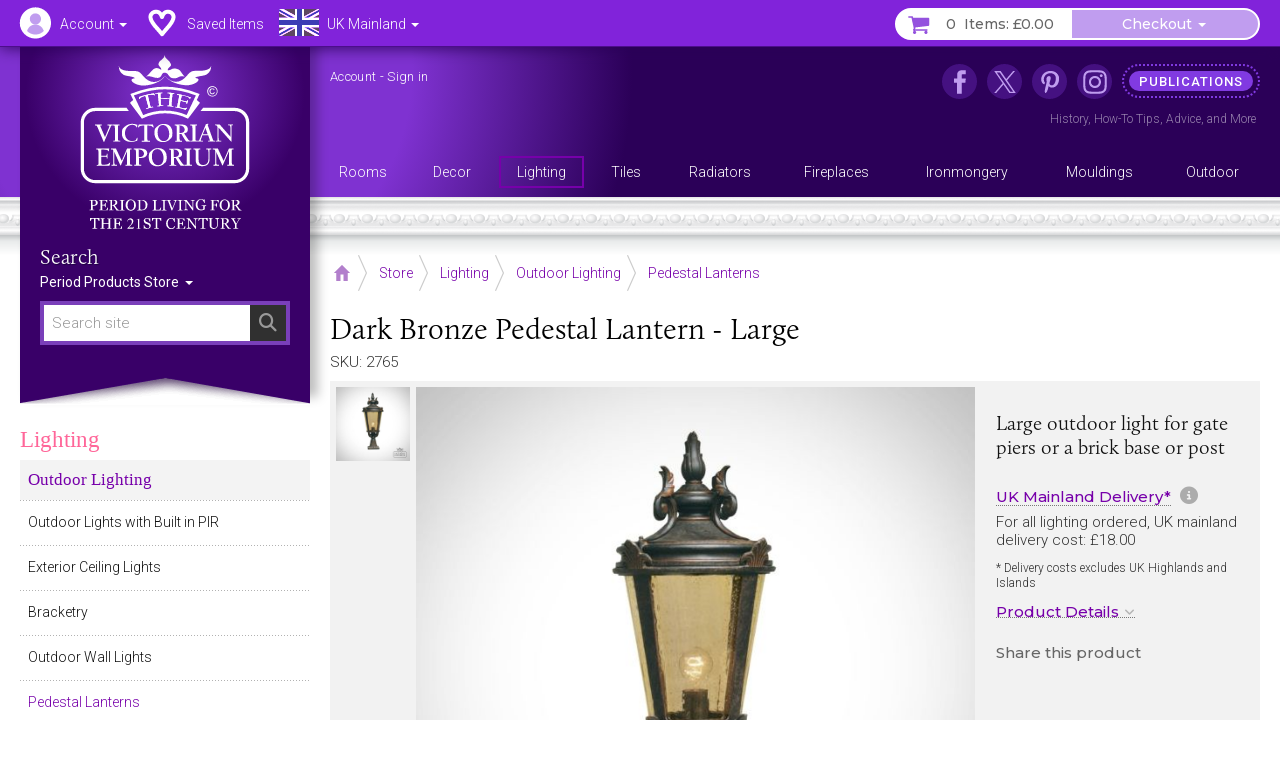

--- FILE ---
content_type: text/html; charset=UTF-8
request_url: https://www.thevictorianemporium.com/store/product/dark_bronze_pedestal_lantern_large
body_size: 15498
content:
<!DOCTYPE html>
<html lang="en" class="no-js">
<head>
<meta charset="utf-8">
<meta name="copyright" content="The Victorian Emporium Ltd. All rights reserved.">
<meta name="viewport" content="width=device-width, initial-scale=1" id="viewport-meta">
<meta name="SKYPE_TOOLBAR" content="SKYPE_TOOLBAR_PARSER_COMPATIBLE"> 
<title>Dark Bronze Pedestal Lantern - Large | Pedestal Lanterns</title>
<meta name="description" content="Buy Dark Bronze Pedestal Lantern - Large, Pedestal Lanterns - Large outdoor light for gate piers or a brick base or post" />
<meta name="keywords" content="pedestal,lantern,bronze,large,dark, Pedestal Lanterns" />
<link rel="canonical" href="https://www.thevictorianemporium.com/store/product/dark_bronze_pedestal_lantern_large" />
<meta property="og:title" content="Dark Bronze Pedestal Lantern - Large | Pedestal Lanterns" />
<meta property="og:description" content="Buy Dark Bronze Pedestal Lantern - Large, Pedestal Lanterns - Large outdoor light for gate piers or a brick base or post" />
<meta property="og:url" content="https://www.thevictorianemporium.com/store/product/dark_bronze_pedestal_lantern_large" />
<meta property="og:type" content="product">
<meta property="og:image" content="https://www.thevictorianemporium.com/images/uploads/products/2765/lamp_lighting_old_classical_lighting_penant_wall_victorian_decorative_outdoor_ip44-bt3l-pedestal_lantern__large.jpg">

<meta name="application-name" content="Victorian Emporium">

<link rel="apple-touch-icon" sizes="57x57" href="/images/icons/apple-icon-57x57.png">
<link rel="apple-touch-icon" sizes="60x60" href="/images/icons/apple-icon-60x60.png">
<link rel="apple-touch-icon" sizes="72x72" href="/images/icons/apple-icon-72x72.png">
<link rel="apple-touch-icon" sizes="76x76" href="/images/icons/apple-icon-76x76.png">
<link rel="apple-touch-icon" sizes="114x114" href="/images/icons/apple-icon-114x114.png">
<link rel="apple-touch-icon" sizes="120x120" href="/images/icons/apple-icon-120x120.png">
<link rel="apple-touch-icon" sizes="144x144" href="/images/icons/apple-icon-144x144.png">
<link rel="apple-touch-icon" sizes="152x152" href="/images/icons/apple-icon-152x152.png">
<link rel="apple-touch-icon" sizes="180x180" href="/images/icons/apple-icon-180x180.png">
<link rel="icon" type="image/png" sizes="192x192"  href="/images/icons/android-icon-192x192.png">
<link rel="icon" type="image/png" sizes="32x32" href="/images/icons/favicon-32x32.png">
<link rel="icon" type="image/png" sizes="96x96" href="/images/icons/favicon-96x96.png">
<link rel="icon" type="image/png" sizes="16x16" href="/images/icons/favicon-16x16.png">
<link rel="manifest" href="/manifest.json">
<meta name="msapplication-TileColor" content="#ffffff">
<meta name="msapplication-TileImage" content="/images/icons/ms-icon-144x144.png">
<meta name="theme-color" content="#3A2264">



	
	


<script>window.VE=window.VE||{};VE.environment="live";VE.current_url="https:\/\/www.thevictorianemporium.com\/store\/product\/dark_bronze_pedestal_lantern_large";</script>




<script>
window.VE=window.VE||{},VE.url=window.location.href;var html=document.getElementsByTagName("html")[0];if(html.className=html.className.replace("no-js","js"),VE.isMobile=/Android|webOS|iPhone|iPad|iPod|BlackBerry|IEMobile|Opera Mini/i.test(navigator.userAgent),VE.isMobile&&html.classList.add("is-mobile"),VE.touchEnabled="ontouchstart"in window||navigator.maxTouchPoints>0||navigator.msMaxTouchPoints>0,VE.touchEnabled?html.classList.add("touch-enabled"):html.classList.add("touch-disabled"),VE.enableFeatures=!0,/MSIE (\d+\.\d+);/.test(navigator.userAgent)){var ieversion=new Number(RegExp.$1);ieversion<=7&&(VE.enableFeatures=!1)}window.requestAnimationFrame||(window.requestAnimationFrame=window.webkitRequestAnimationFrame||window.mozRequestAnimationFrame||window.oRequestAnimationFrame||window.msRequestAnimationFrame||function(e,n){return window.setTimeout(e,1e3/60)}),window.cancelRequestAnimationFrame||(window.cancelRequestAnimationFrame=window.webkitCancelRequestAnimationFrame||window.mozCancelRequestAnimationFrame||window.oCancelRequestAnimationFrame||window.msCancelRequestAnimationFrame||clearTimeout),document.addEventListener("DOMContentLoaded",(function(){const e=["keydown","mousemove","wheel","touchmove","touchstart","touchend"],n=setTimeout(i,5e3);function t(){i(),clearTimeout(n),e.forEach((function(e){window.removeEventListener(e,t,{passive:!0})}))}function i(){document.querySelectorAll("script[delay]").forEach((function(e){e.setAttribute("src",e.getAttribute("delay"))}))}e.forEach((function(e){window.addEventListener(e,t,{passive:!0})}))}));
</script>




<link rel="preconnect" href="https://js.sentry-cdn.com" crossorigin>
<link rel="preconnect" href="https://static.cloudflareinsights.com" crossorigin>
<link rel="preconnect" href="https://www.googletagmanager.com" crossorigin>
<link rel="dns-prefetch" href="https://js.sentry-cdn.com">
<link rel="dns-prefetch" href="https://static.cloudflareinsights.com">
<link rel="dns-prefetch" href="https://www.googletagmanager.com">




<script>
  window.sentryOnLoad = function () {
    Sentry.init({
      environment: "production",
      
      ignoreErrors: [
        /^BufferLoader: XHR error for undefined$/,
        /ResizeObserver loop limit exceeded/i,
        /Non-Error promise rejection captured/i,
        /^Load failed$/i,
        /^TypeError: Load failed$/i,
        /^TypeError: Failed to fetch$/i,
      ],
      
      denyUrls: [
        /embed.tawk.to/,
        /ct.pinterest.com/,
        /.*.pinimg.com/i, // Add Pinterest image domain
        /connect.facebook.net/i,
        /.*.clarity.ms/i,
      ],
      
      beforeSend(event, hint) {
        const error = hint?.originalException;
        const message = error?.message || event.exception?.values?.[0]?.value || "";
        
        // Check if it's a "Load failed" error
        const isLoadFailedError = (
          message === "Load failed" ||
          message === "TypeError: Load failed" ||
          message.includes("Load failed")
        );
        
        // Check for Pinterest in multiple locations
        const stackFrames = event.exception?.values?.[0]?.stacktrace?.frames || [];
        const hasPinterestStack = stackFrames.some(frame => 
          frame.filename?.includes("pinterest.com") || 
          frame.filename?.includes("pinimg.com")
        );
        
        const hasPinterestInEvent = (
          event.request?.url?.includes("pinterest") ||
          JSON.stringify(event).includes("pinterest") ||
          JSON.stringify(event).includes("pinimg")
        );
        
        // Consolidate Pinterest error filtering
        const isPinterestError = (
          message.includes("Could not establish connection") ||
          isLoadFailedError
        );
        
        if (isPinterestError && (hasPinterestStack || hasPinterestInEvent)) {
          return null;
        }
        
        // Also filter generic "Load failed" from third-party scripts
        if (isLoadFailedError && stackFrames.length === 0) {
          return null; // Likely a blocked third-party script
        }
        
        return event;
      },
      
      beforeSendTransaction(event) {
        const transaction = event.transaction || "";
        const thirdPartyDomains = ['clarity.ms', 'sharethis.com', 'tawk.to', 'pinterest.com'];
        
        if (thirdPartyDomains.some(domain => transaction.includes(domain))) {
          return null;
        }
        
        return event;
      },
      
      tracesSampleRate: 0.1,
      tracePropagationTargets: ["thevictorianemporium.com"],
    });
  };
</script>
<script src="https://js.sentry-cdn.com/04c73a8904f94a50bf3561527143a329.min.js" crossorigin="anonymous"></script><script>window.Sentry && Sentry.onLoad(function () { Sentry.setTag("ee_version", "7.5.16"); });</script>






<!-- connect to domain of font files -->
<link rel="preconnect" href="https://fonts.googleapis.com">
<link rel="preconnect" href="https://fonts.gstatic.com" crossorigin>
<link rel="preconnect" href="https://use.typekit.net" crossorigin>

<!-- optionally increase loading priority -->
<link rel="preload" as="style" href="https://fonts.googleapis.com/css2?family=Montserrat:wght@400;500&family=Roboto:wght@300;400;500&display=swap">
<!-- async CSS -->
<link rel="stylesheet" media="print" onload="this.onload=null;this.removeAttribute('media');" href="https://fonts.googleapis.com/css2?family=Montserrat:wght@400;500&family=Roboto:wght@300;400;500&display=swap">
<!-- no-JS fallback -->
<noscript><link rel="stylesheet" href="https://fonts.googleapis.com/css2?family=Montserrat:wght@400;500&family=Roboto:wght@300;400;500&display=swap"></noscript>







<link rel="stylesheet" type="text/css" href="/app/assets/bootstrap/css/master.css">




<link rel="stylesheet" type="text/css" href="/app/assets/fonts/fontawesome/css/fontawesome.min.css?1701296894">
<link rel="stylesheet" type="text/css" href="/app/assets/fonts/fontawesome/css/regular.min.css?1701296894">
<link rel="stylesheet" type="text/css" href="/app/assets/fonts/fontawesome/css/v4-font-face.min.css?1701296894">
<link rel="stylesheet" type="text/css" href="/app/assets/fonts/fontawesome/css/v4-shims.min.css?1701296894">


<link rel="stylesheet" type="text/css" href="/app/assets/js/packages/mmenu/mmenu.css?1605360676">
<link rel="stylesheet" type="text/css" href="/app/assets/js/packages/jbreadcrumb/css/breadcrumb.css?1590664792">
<link rel="stylesheet" type="text/css" href="/app/assets/js/packages/fancybox/jquery.fancybox.min.css?1584568724">
<link rel="stylesheet" type="text/css" href="/app/assets/js/packages/swiper/css/swiper.min.css?1592288328">


	
<link rel="stylesheet" type="text/css" href="/app/assets/css/main.css?1767449264">
<link rel="stylesheet" type="text/css" href="/app/assets/css/menus.css?1759396797">
<link rel="stylesheet" type="text/css" href="/app/assets/css/content.css?1767444388">



	<link rel="stylesheet" type="text/css" href="/app/assets/css/product_options.css?1749214031">
	<link rel="stylesheet" type="text/css" href="/app/assets/css/saved_items.css?1715588736">



	
	<link rel="stylesheet" type="text/css" href="/app/assets/js/packages/magiczoom/magiczoom.css?1677486052">
	<link rel="stylesheet" type="text/css" href="/app/assets/js/packages/magiczoom/magicscroll.css?1677486092">
	<link rel="stylesheet" type="text/css" href="/app/assets/js/packages/msdropdown/css/dd.css?1463883584">
	<link rel="stylesheet" type="text/css" href="/app/assets/js/packages/selectToUISlider/css/ui.slider.extras.css?1242216110">
	<link rel="stylesheet" type="text/css" href="/app/assets/css/products.css?1759248001">
	<link rel="stylesheet" type="text/css" href="/app/assets/css/xsell.css?1722511907">














	
	
		<!-- Google Tag Manager -->
<script>!function(){"use strict";function l(e){for(var t=e,r=0,n=document.cookie.split(";");r<n.length;r++){var o=n[r].split("=");if(o[0].trim()===t)return o[1]}}function s(e){return localStorage.getItem(e)}function u(e){return window[e]}function A(e,t){e=document.querySelector(e);return t?null==e?void 0:e.getAttribute(t):null==e?void 0:e.textContent}var e=window,t=document,r="script",n="dataLayer",o="https://sgtm.thevictorianemporium.com",a="https://load.sgtm.thevictorianemporium.com",i="dpp18cgdeaiet",c="8k=aWQ9R1RNLVdYNTVIOVE%3D&sort=desc",g="cookie",v="exp_uid_hash",E="",d=!1;try{var d=!!g&&(m=navigator.userAgent,!!(m=new RegExp("Version/([0-9._]+)(.*Mobile)?.*Safari.*").exec(m)))&&16.4<=parseFloat(m[1]),f="stapeUserId"===g,I=d&&!f?function(e,t,r){void 0===t&&(t="");var n={cookie:l,localStorage:s,jsVariable:u,cssSelector:A},t=Array.isArray(t)?t:[t];if(e&&n[e])for(var o=n[e],a=0,i=t;a<i.length;a++){var c=i[a],c=r?o(c,r):o(c);if(c)return c}else console.warn("invalid uid source",e)}(g,v,E):void 0;d=d&&(!!I||f)}catch(e){console.error(e)}var m=e,g=(m[n]=m[n]||[],m[n].push({"gtm.start":(new Date).getTime(),event:"gtm.js"}),t.getElementsByTagName(r)[0]),v=I?"&bi="+encodeURIComponent(I):"",E=t.createElement(r),f=(d&&(i=8<i.length?i.replace(/([a-z]{8}$)/,"kp$1"):"kp"+i),!d&&a?a:o);E.async=!0,E.src=f+"/"+i+".js?"+c+v,null!=(e=g.parentNode)&&e.insertBefore(E,g)}();</script>
<!-- End Google Tag Manager -->
	

	
	

	 

	




</head>
<body class="" data-catid="135" data-parent-cat="4" data-entry="2765" data-section="store" data-page="product">



	<!-- Google Tag Manager (noscript) -->
<noscript><iframe src="https://load.sgtm.thevictorianemporium.com/ns.html?id=GTM-WX55H9Q" height="0" width="0" style="display:none;visibility:hidden"></iframe></noscript>
<!-- End Google Tag Manager (noscript) -->





<div id="skip-link"><a href="#content">Skip to content - Dark Bronze Pedestal Lantern - Large</a></div>

<div id="outer-wrapper">

	<div id="header-bar" class="sticky mm-fixed fixfixed" role="navigation">
		<div id="header-toolbar"></div>
		<div id="headerbar-nav" class="container">
			
			<a href="https://www.thevictorianemporium.com/" target="_top" id="headerbar-logo"><img src="/app/assets/svg/VE-MobileLogo.svg" width="105" height="55" alt="The Victorian Emporium" title="The Victorian Emporium"></a>

<ul class="nav nav-pills">

	
	<li class="visible-xs visible-sm">
		<a id="btn-menu" href="#slidein-menu" class="navbar-toggle pull-left" aria-controls="slidein-menu">
			<span class="sr-only">Menu</span>
			<span class="icon-bar"></span>
		</a>
	</li>
	

	<li id="headerbar-account" class="dropdown top-dropdown">
		<a href="https://www.thevictorianemporium.com/account" class="icon dropdown-toggle" data-toggle="dropdown" title="Account"><span class="hidden-xs hidden-sm">Account </span><b class="caret"></b></a>
		<ul class="dropdown-menu">

			<li role="presentation" class="loggedin dropdown-header screen_name">Account</li>
			<li class="loggedin"><a href="https://www.thevictorianemporium.com/?ACT=488&return=store%2Fproduct%2Fdark_bronze_pedestal_lantern_large"><i class="fa fa-sign-out fa-fw" aria-hidden="true"></i> Sign out</a></li>

			<li class="loggedout dropdown-header" role="presentation">Account Login</li>
			<li class="loggedout"><a href="https://www.thevictorianemporium.com/account/login" class="modal-window" data-href="/account/ajax_login?return=store%2Fproduct%2Fdark_bronze_pedestal_lantern_large"><i class="fa fa-sign-in fa-fw" aria-hidden="true"></i> Sign In</a></li>
			<li class="loggedout"><a href="https://www.thevictorianemporium.com/account/register"><i class="fa fa-pencil-square-o fa-fw" aria-hidden="true"></i> Register</a></li>

			<li><a href="https://www.thevictorianemporium.com/account"><i class="fa fa-user fa-fw" aria-hidden="true"></i> My Account</a></li>

			<li role="presentation"><hr></li>

			<li><a href="https://www.thevictorianemporium.com/account/saved-items"><i class="fa fa-heart fa-fw" aria-hidden="true"></i> My Saved Items</a></li>
			<li><a href="https://www.thevictorianemporium.com/wishlist"><i class="fa fa-check-circle-o fa-fw" aria-hidden="true"></i> Specify Wishlist</a></li>

			<li class="visible-xxs" role="presentation"><hr></li>
			<li id="account-headerbar-location" class="headerbar-location visible-xxs">
			<form class="header_location_form save_location_form" method="post" action="https://www.thevictorianemporium.com/store/product/dark_bronze_pedestal_lantern_large"  >
<div class='hiddenFields'>
<input type="hidden" name="ACT" value="32" />
<input type="hidden" name="RET" value="https://www.thevictorianemporium.com/store/product/dark_bronze_pedestal_lantern_large" />
<input type="hidden" name="URI" value="store/product/dark_bronze_pedestal_lantern_large" />
<input type="hidden" name="FRM" value="c774faeea1247a864a8d13d8a7694437" />
<input type="hidden" name="return" value="store/product/dark_bronze_pedestal_lantern_large" />
<input type="hidden" name="ERR" value="EzaXcqTk30XhGHQA9fPkkxQ4deTUvhtHUG+aYbtmLh8=" />
<input type="hidden" name="RLS" value="x6R3CM6w2+DjIED38EFE1JlkKuCSfMEDlTPz/9nxhSA=" />
<input type="hidden" name="site_id" value="1" />
<input type="hidden" name="csrf_token" value="1676f9b40a4b2c6ba0806c74309553c9db501a42" />
</div>


				<input type="hidden" name="save_member_data" value="yes">
				<ul class="location-select">
				
					<li class="UK active"><label class="UK icon" title="Excludes UK Highlands and Islands"><input type="radio" name="region" value="UK" checked="checked" data-label="UK Mainland">UK Mainland</label></li>
					
				
					<li class="UK_OTHER"><label class="UK_OTHER icon" title="UK Highlands and Islands only"><input type="radio" name="region" value="UK_OTHER" data-label="UK Other">UK Other</label></li>
					<li role="separator" class="divider"></li>
				
					<li class="EU"><label class="EU icon" title="European Union"><input type="radio" name="region" value="EU" data-label="EU">EU</label></li>
					
				
					<li class="US"><label class="US icon" title="United States"><input type="radio" name="region" value="US" data-label="US">US</label></li>
					
				
					<li class="WORLD"><label class="WORLD icon" title="Rest of World"><input type="radio" name="region" value="WORLD" data-label="Worldwide">Worldwide</label></li>
					
				
				</ul>
			</form>
			</li>

		</ul>
	</li>

	<li id="headerbar-lists" class="dropdown top-dropdown hidden-xs">
		<a href="https://www.thevictorianemporium.com/account/saved-items" class="icon" title="My Lists"><span class="hidden-xs hidden-sm">Saved Items</span></a>
	</li>

	<li id="headerbar-location" class="headerbar-location dropdown location-select top-dropdown hidden-xxs">
	<form class="header_location_form save_location_form" method="post" action="https://www.thevictorianemporium.com/store/product/dark_bronze_pedestal_lantern_large"  >
<div class='hiddenFields'>
<input type="hidden" name="ACT" value="32" />
<input type="hidden" name="RET" value="https://www.thevictorianemporium.com/store/product/dark_bronze_pedestal_lantern_large" />
<input type="hidden" name="URI" value="store/product/dark_bronze_pedestal_lantern_large" />
<input type="hidden" name="FRM" value="6eef4a3c59d0970b0c4e76c4ebfa0ca3" />
<input type="hidden" name="return" value="store/product/dark_bronze_pedestal_lantern_large" />
<input type="hidden" name="ERR" value="ElXddDSJVjn+RCdg9+GvjZE9oe/4HFXnJJ5oSBqLCmk=" />
<input type="hidden" name="RLS" value="ybtwL/mLjaSD8EIO0Q0BpHDAUh7fnOP3fVr8hxJqIw4=" />
<input type="hidden" name="site_id" value="1" />
<input type="hidden" name="csrf_token" value="1676f9b40a4b2c6ba0806c74309553c9db501a42" />
</div>


		<input type="hidden" name="save_member_data" value="yes">
		
			<a href="#" class="icon icon-location dropdown-toggle UK" data-toggle="dropdown" title="Excludes UK Highlands and Islands">
				<span class="location-label hidden-xs hidden-sm">UK Mainland</span>
				<b class="caret"></b>
			</a>
		
		<ul class="dropdown-menu">
			<li class="dropdown-header">Location</li>
			
				<li class="UK active"><label class="UK icon" title="Excludes UK Highlands and Islands"><input type="radio" name="region" value="UK" checked="checked" data-label="UK Mainland">UK Mainland</label></li>
				
			
				<li class="UK_OTHER"><label class="UK_OTHER icon" title="UK Highlands and Islands only"><input type="radio" name="region" value="UK_OTHER" data-label="UK Other">UK Other</label></li>
				<li role="separator" class="divider"></li>
			
				<li class="EU"><label class="EU icon" title="European Union"><input type="radio" name="region" value="EU" data-label="EU">EU</label></li>
				
			
				<li class="US"><label class="US icon" title="United States"><input type="radio" name="region" value="US" data-label="US">US</label></li>
				
			
				<li class="WORLD"><label class="WORLD icon" title="Rest of World"><input type="radio" name="region" value="WORLD" data-label="Worldwide">Worldwide</label></li>
				
			
		</ul>
	</form>
	</li>

	<li id="header-basket" class="pull-right">
		<div class="btn-group">
			<a href="https://www.thevictorianemporium.com/store/basket" class="icon btn basket-btn header-totals" title="My Basket"><span class="items_count cart_items_count faded">&ndash;</span> <span class="items_total">Items: <span class="cart_subtotal_plus_tax faded">£&ndash;.&ndash;&ndash;</span></span></a>
			<div class="btn-group cart-items">
				<a href="https://www.thevictorianemporium.com/store/basket" class="btn btn-default dropdown-toggle items-btn" data-toggle="dropdown" aria-label="Checkout"> <span class="hidden-xxs">Checkout</span> <span class="caret"></span></a>
				<ul class="dropdown-menu">
					<li class="cart-loader"><i class="fa fa-refresh fa-spin"></i></li>
					<li class="header-basket-btn">
						<a href="https://www.thevictorianemporium.com/store/basket" class="btn btn-pink btn-md btn-block rounded basket-link">Basket</a>
					</li>
				</ul>
			</div>
		</div>
	</li>
</ul>

		</div>
	</div>

	<header id="header-wrapper">
	
		<div id="header" role="banner" class="container">
			<div id="header-inner">
				
				<div id="drape" class="hidden-xs hidden-sm">
					<div class="inner">
						<div id="logo"><a href="https://www.thevictorianemporium.com/"><img src="/app/assets/svg/VE-MainLogo-web-white-min.svg" alt="The Victorian Emporium - Period living for the 21st century" width="170" height="174" class="img-responsive center-block"></a></div>
						<div id="sitesearch" role="search">
							<label class="searchsite-title" for="drape-search">Search</label>
							

	<form class="site-search has-options" method="post" action="https://www.thevictorianemporium.com/"  >
<div class='hiddenFields'>
<input type="hidden" name="params" value="eyJyZXF1aXJlZCI6ImtleXdvcmRzIn0" />
<input type="hidden" name="ACT" value="249" />
<input type="hidden" name="site_id" value="1" />
<input type="hidden" name="csrf_token" value="1676f9b40a4b2c6ba0806c74309553c9db501a42" />
</div>


		
		<div class="search-field">
			<input name="keywords" class="search-input data-hj-whitelist" id="drape-search" type="text" title="Search site" required="required" value="" size="20" maxlength="100" placeholder="Search site" autocomplete="off">
			
				<button type="submit" class="search-button hover" aria-label="Search"><span class="sr-only">Search</span><span class="icon fa fa-search" aria-hidden="true"></span></button>
			
		</div>

	

			<div class="dropdown channel-select">
				<button class="btn dropdown-toggle options" type="button" id="drapeChannelSelectMenu" aria-label="Sort By" data-toggle="dropdown" aria-haspopup="true" aria-expanded="true">
					
						Period Products Store
					
					<span class="selector"><span class="caret"></span></span>
				</button>

				<ul class="dropdown-menu dropdown-radio" aria-labelledby="drapeChannelSelectMenu">
					
						<li class="active"><label><input type="radio" value="products" name="channel" checked><i>Period Products Store</i></label></li>
						
						<li><label><input type="radio" value="publications" name="channel"><i>Publications</i></label></li>
					
				</ul>
			</div>

	

	</form>



						</div>
					</div>
				</div>

				<div id="utility" class="hidden-xs hidden-sm">
	
					<p class="account_info">
						<a href="https://www.thevictorianemporium.com/account" class="screen_name" aria-label="Account">Account</a> -
						<a href="https://www.thevictorianemporium.com/?ACT=488&return=store%2Fproduct%2Fdark_bronze_pedestal_lantern_large" class="loggedin">Sign out</a> 
						<a href="https://www.thevictorianemporium.com/account/login" class="loggedout modal-window" data-href="/account/ajax_login?return=store%2Fproduct%2Fdark_bronze_pedestal_lantern_large">Sign in</a> 
					</p>
	

<ul id="header-links">
	
					
						<li class="nav1 icon facebook"><a href="https://www.facebook.com/thevictorianemporium" target="_blank" rel="noopener" title="The Victorian Emporium on Facebook" aria-label="The Victorian Emporium on Facebook"><span>Facebook</span></a>
							
						</li>
					
						<li class="nav2 icon x"><a href="https://twitter.com/VictorianStore" target="_blank" rel="noopener" title="The Victorian Emporium on X (Twitter)" aria-label="The Victorian Emporium on X (Twitter)"><span>X Twitter</span></a>
							
						</li>
					
						<li class="nav3 icon pinterest"><a href="https://www.pinterest.com/victorianstore/" target="_blank" rel="noopener" title="The Victorian Emporium on Pinterest" aria-label="The Victorian Emporium on Pinterest"><span>Pinterest</span></a>
							
						</li>
					
						<li class="nav4 icon instagram"><a href="https://www.instagram.com/victorianemporium/" target="_blank" rel="noopener" title="The Victorian Emporium on Instagram" aria-label="The Victorian Emporium on Instagram"><span>Instagram</span></a>
							
						</li>
					
						<li class="nav5 tag"><a href="https://www.thevictorianemporium.com/publications" title="Read more in our publications section" aria-label="Read more in our publications section"><span>Publications</span></a>
							<div class="navinfo"><a href="/publications/history">History</a>, <a href="/publications/tips">How-To Tips</a>, <a href="/publications/advice">Advice</a>, and <a href="/publications" aria-label="Read more in our Publications section">More</a></div>
						</li>
					
</ul>
				</div>

				<div id="main-menu" class="row hidden-xs">
					<nav id="nav" itemscope itemtype="http://schema.org/SiteNavigationElement">

						
							<ul id="topnav">
							
								<li itemprop="name" class="level1" data-catid="59">
									<a itemprop="url" href="https://www.thevictorianemporium.com/store/category/rooms" class="level1" aria-haspopup="true"><span>Rooms</span></a>
								</li>
							
								<li itemprop="name" class="level1" data-catid="60">
									<a itemprop="url" href="https://www.thevictorianemporium.com/store/category/decor" class="level1" aria-haspopup="true"><span>Decor</span></a>
								</li>
							
								<li itemprop="name" class="level1" data-catid="4">
									<a itemprop="url" href="https://www.thevictorianemporium.com/store/category/lighting" class="level1" aria-haspopup="true"><span>Lighting</span></a>
								</li>
							
								<li itemprop="name" class="level1" data-catid="1">
									<a itemprop="url" href="https://www.thevictorianemporium.com/store/category/tiles" class="level1" aria-haspopup="true"><span>Tiles</span></a>
								</li>
							
								<li itemprop="name" class="level1" data-catid="31">
									<a itemprop="url" href="https://www.thevictorianemporium.com/store/category/radiators" class="level1" aria-haspopup="true"><span>Radiators</span></a>
								</li>
							
								<li itemprop="name" class="level1" data-catid="291">
									<a itemprop="url" href="https://www.thevictorianemporium.com/store/category/fireplaces" class="level1" aria-haspopup="true"><span>Fireplaces</span></a>
								</li>
							
								<li itemprop="name" class="level1" data-catid="33">
									<a itemprop="url" href="https://www.thevictorianemporium.com/store/category/ironmongery" class="level1" aria-haspopup="true"><span>Ironmongery</span></a>
								</li>
							
								<li itemprop="name" class="level1" data-catid="290">
									<a itemprop="url" href="https://www.thevictorianemporium.com/store/category/mouldings" class="level1" aria-haspopup="true"><span>Mouldings</span></a>
								</li>
							
								<li itemprop="name" class="level1" data-catid="61">
									<a itemprop="url" href="https://www.thevictorianemporium.com/store/category/outdoor-and-garden" class="level1" aria-haspopup="true"><span>Outdoor</span></a>
								</li>
							
							</ul>
						

					</nav>
				</div>

			</div>
		</div>
		<div class="header-decor"></div>
</header>

	<div id="wrapper">
		<div id="canvas" class="container-fixed">

			

			

			<div id="container" class="shade">

				



















	

	
	

	
	








 




	
	
	
	
	

	

	
		
		
		
		
			 
				
			
		
	

	

	
	
	
<div class="container">

	<div id="main" role="main">

		
<div class="toolbar-container">
	<div class="toolbar">
		
			<div class="breadCrumbHolder module" itemscope itemtype="http://schema.org/BreadcrumbList">
		<div class="breadCrumb module">
			<ul>
	
				<li itemprop="itemListElement" itemscope itemtype="http://schema.org/ListItem" class="first"><a href="https://www.thevictorianemporium.com/" itemprop="item" class="breadcrumb-icon icon-home"><span class="sr-only" itemprop="name">Home</span></a><meta itemprop="position" content="0" /></li>

		
			
				<li itemprop="itemListElement" itemscope itemtype="http://schema.org/ListItem"><a href="https://www.thevictorianemporium.com/store" itemprop="item"><span itemprop="name">Store</span></a><meta itemprop="position" content="1" /></li> 		
				 <li itemprop="itemListElement" itemscope itemtype="http://schema.org/ListItem"><a href="https://www.thevictorianemporium.com/store/category/lighting" itemprop="item"><span itemprop="name">Lighting</span></a><meta itemprop="position" content="2" /></li> <li itemprop="itemListElement" itemscope itemtype="http://schema.org/ListItem"><a href="https://www.thevictorianemporium.com/store/category/outdoor_lighting" itemprop="item"><span itemprop="name">Outdoor Lighting</span></a><meta itemprop="position" content="3" /></li> <li itemprop="itemListElement" itemscope itemtype="http://schema.org/ListItem"><a href="https://www.thevictorianemporium.com/store/category/pedestal_lanterns" itemprop="item"><span itemprop="name">Pedestal Lanterns</span></a><meta itemprop="position" content="4" /></li>
			
			
			
			
			
		
		
	
		
	
			</ul>
		</div>
		<div class="shadeOverlay"></div>
	</div>
	
	

		<div class="search-bar">
			<button type="button" class="btn search-btn" data-toggle="collapse" data-target="#searchBar" aria-expanded="false" aria-controls="searchBar"><span class="sr-only">Search Site</span><span class="search-icon" aria-hidden="true"></span></button>
			<div class="collapse" id="searchBar">
				

	<form class="site-search has-options" method="post" action="https://www.thevictorianemporium.com/"  >
<div class='hiddenFields'>
<input type="hidden" name="params" value="eyJyZXF1aXJlZCI6ImtleXdvcmRzIn0" />
<input type="hidden" name="ACT" value="249" />
<input type="hidden" name="site_id" value="1" />
<input type="hidden" name="csrf_token" value="1676f9b40a4b2c6ba0806c74309553c9db501a42" />
</div>


		
		<div class="search-field">
			<input name="keywords" class="search-input data-hj-whitelist" type="text" title="Search site" required="required" value="" size="20" maxlength="100" placeholder="Search site" autocomplete="off">
			
				<button type="submit" class="search-button hover" aria-label="Search"><span class="sr-only">Search</span><span class="icon fa fa-search" aria-hidden="true"></span></button>
			
		</div>

	

			<div class="dropdown channel-select">
				<button class="btn dropdown-toggle options" type="button" id="channelSelectMenu" aria-label="Sort By" data-toggle="dropdown" aria-haspopup="true" aria-expanded="true">
					
						Store
					
					<span class="selector"><span class="caret"></span></span>
				</button>

				<ul class="dropdown-menu dropdown-radio" aria-labelledby="channelSelectMenu">
					
						<li class="active"><label><input type="radio" value="products" name="channel" checked><i>Store</i></label></li>
						
						<li><label><input type="radio" value="publications" name="channel"><i>Publications</i></label></li>
					
				</ul>
			</div>

	

	</form>



			</div>
		</div>
		
	</div>
</div>


		<div class="row pad-left">

			<div id="main-content">

				<article id="content" itemscope itemtype="http://schema.org/Product">

					
						<meta itemprop="sku" content="2765">
						<meta itemprop="productID" content="2765">
						
							<meta itemprop="mpn" content="BT3-L">
							<meta itemprop="gtin" content="5024005453703">
						
					

					<div class="product-heading">
						
							<h1 itemprop="name"><span class="eepfe eepfe-5d2c34a5776b1c1bdfa23373db19cbdb"></span>Dark Bronze Pedestal Lantern - Large</h1>
						
						<p class="sku">SKU: 2765</p>
					</div>

					<div id="product" class="clearfix" data-entry-id="2765">

						<div class="product-display clearfix">
<span class="eepfe eepfe-757167c59fb336b2c2bc9239bc1cfbc7 editAbsolute"></span>
							<div class="product-images">
								




	<div class="product-image">
		<div class="zoom-image">

			
			

			
				
					
					<a href="https://www.thevictorianemporium.com/images/uploads/products/2765/lamp_lighting_old_classical_lighting_penant_wall_victorian_decorative_outdoor_ip44-bt3l-pedestal_lantern__large-wm.jpg" class="MagicZoom" id="zoom" data-options="zoomPosition: inner;">
						<img src="https://www.thevictorianemporium.com/images/uploads/products/2765/lamp_lighting_old_classical_lighting_penant_wall_victorian_decorative_outdoor_ip44-bt3l-pedestal_lantern__medium-wm.jpg" class="image" alt="Dark Bronze Pedestal Lantern - Large" width="640" height="640" itemprop="image">
					</a>
				
			
			
		</div>
	</div>


	<div class="product-thumbs">
		<ul class="thumbs MagicScroll" id="productThumbs">

			

			
				
				<li>
					<a href="https://www.thevictorianemporium.com/images/uploads/products/2765/lamp_lighting_old_classical_lighting_penant_wall_victorian_decorative_outdoor_ip44-bt3l-pedestal_lantern__large-wm.jpg" data-image-id="4015" data-zoom-id="zoom" data-image="https://www.thevictorianemporium.com/images/uploads/products/2765/lamp_lighting_old_classical_lighting_penant_wall_victorian_decorative_outdoor_ip44-bt3l-pedestal_lantern__large-wm.jpg">
						<img src="https://www.thevictorianemporium.com/images/uploads/products/2765/lamp_lighting_old_classical_lighting_penant_wall_victorian_decorative_outdoor_ip44-bt3l-pedestal_lantern__thumb-wm.jpg" alt="Lamp Lighting Old Classical Lighting Penant Wall Victorian Decorative Outdoor Ip44 Bt3l Pedestal Lantern" width="74" height="74">
					</a>
				</li>
				
			
		
		</ul>
	</div>




							</div>

							<div class="product-info">

								<div class="info">

									<h2><span class="eepfe eepfe-15fca6c8ebb1ede918696ce799e33ac9"></span>Large outdoor light for gate piers or a brick base or post</h2>


	
	

		
									
										<h3><span class="modal-window" data-href="/checkout/x_shipping_location?return=store%2Fproduct%2Fdark_bronze_pedestal_lantern_large&amp;submit=1">
											UK Mainland Delivery*
											
											</span>
											 <a href="/about/shipping_rates" target="_blank" class="shipping-info-tooltip fa fa-info-circle jqtooltip" aria-hidden="true" title="Our delivery fees may cover the cost of shipping oversized items or the full dispatch cost for multiple or any quantity of products from the same range."></a>
											</h3>
										
											
												<p>For all lighting ordered, UK mainland delivery cost: £18.00</p>
											
											
										
										

<p class="smalltext">* Delivery costs excludes UK Highlands and Islands</p>


									
		
	



									

									<p><a href="#product-description" class="readmore scroll-to-anchor">Product Details</a></p>

									

								</div>

								<div class="product-share">
									<h3>Share this product</h3>
									<div class="share">
										<div class="sharethis-inline-share-buttons"></div>
									</div>
								</div>

							</div>

						</div>


						<div class="product-purchase clearfix only">
							<div id="purchase" itemprop="offers" itemscope itemtype="http://schema.org/Offer">

								<meta itemprop="url" content="https://www.thevictorianemporium.com/store/product/dark_bronze_pedestal_lantern_large">
								<meta itemprop="itemCondition" content="NewCondition">
								<meta itemprop="priceCurrency" content="GBP">

								
									<meta itemprop="price" content="255.60">
								

								
									<meta itemprop="sku" content="2765">
								

								<div class="price-display product-options-container">

									<div class="pricetag">

										<div class="shortlist-container">
											<a class="shortlist shortlist-add">Save Item</a>
										</div>

										<div id="priceinfo">
											<span class="label">
<span class="eepfe eepfe-8442a92db2234d7a61a5630fe7f914e1"></span>
												
													Price
												
											</span>
											
											<span class="price">
<span class="eepfe eepfe-fbaeccb646178eea8e80e0406677df28"></span>
												
													£255.60
												
											</span>
										</div>

										
										
									</div>

									
									<div class="leadtime sprite-icon icon-delivery vertical-center"><span class="vertical-center-inner">
<span class="eepfe eepfe-d74b43aa16f7dcaafdef72f9feabd2cc"></span>
										
											
												
													
														Delivery: 2 days
													
												
												
											
										
									</span></div>

								</div>

								<div class="product-options-container">
									<div class="product-options product-options-wrapper">

										

												
													<meta itemprop="availability" content="InStock">
												

												



	<form id="add_to_cart_form_2765" class="add_to_cart_form" name="add_to_cart_form_2765" method="post" action="https://www.thevictorianemporium.com/store/product/dark_bronze_pedestal_lantern_large"  >
<div class='hiddenFields'>
<input type="hidden" name="ACT" value="27" />
<input type="hidden" name="RET" value="https://www.thevictorianemporium.com/store/product/dark_bronze_pedestal_lantern_large" />
<input type="hidden" name="URI" value="store/product/dark_bronze_pedestal_lantern_large" />
<input type="hidden" name="FRM" value="7fa8469f1650813fbe8fb3e6226f81b3" />
<input type="hidden" name="entry_id" value="2765" />
<input type="hidden" name="return" value="store/basket" />
<input type="hidden" name="error_handling" value="inline" />
<input type="hidden" name="AUP" value="u0CHpsOaXjSUMASWUqqBx6QRb1z5BAYQrJQMCBWr53s=" />
<input type="hidden" name="AUW" value="PV/qOuWLxiAOCVx1h4+MpgF8lPNVVQmIjLM/tlAxfQ8=" />
<input type="hidden" name="AUS" value="VWitrzrgE2lgH+AyjCriWSGxAkurTr6UIK6GjyiS+RA=" />
<input type="hidden" name="OTF" value="8JMPFxzFa7dWZiOH/FYeOGVF2G+cWmyo9Fe/8RXzZ84=" />
<input type="hidden" name="LIC" value="VOtu7dH9JmgtvAgdQpeFyI//U3xbsM9vuXhJwPUuigY=" />
<input type="hidden" name="ERR" value="ErXRpfDZWs7+KgG0nnCxsK+jfPOKYKlwJfCi2P+B1wo=" />
<input type="hidden" name="RLS" value="OYdwbODgZAZlCsvw9mRbwL2HYgWHdqTSRLty1u/LbF4=" />
<input type="hidden" name="NTX" value="1Jra3468rhC0UpYq8XQMuLbGOrF0tGjkpy6woqpJaI0=" />
<input type="hidden" name="NSH" value="vP17DQvTyS7DGjggiUjTa8wHBDNf/yzCwVnAQeOPEkk=" />
<input type="hidden" name="site_id" value="1" />
<input type="hidden" name="csrf_token" value="1676f9b40a4b2c6ba0806c74309553c9db501a42" />
</div>



		
		
		<input type="hidden" name="product_price" value="213" class="product_price">
		<input type="hidden" name="calculated_price" value="213" class="calculated_price">
		<input type="hidden" name="tax_rate" value="0.2" class="tax_rate">
		<input type="hidden" name="title" value="Dark Bronze Pedestal Lantern - Large">
		<input type="hidden" name="product_list_name" value="Product Detail">
		<input type="hidden" name="product_category" value="lighting/outdoor_lighting/pedestal_lanterns">
		<input type="hidden" name="product_brand" value="Elstead Lighting">
		
			<input type="hidden" name="confirm_dialog" value="xsell">
		
		
		
		
		

		<fieldset name="cart_options" class="cart_options">

			<noscript><p class="notice">You need to enable javascript to fully use these options</p></noscript>

			<div id="inline-errors" >
				<ul class="errors">
				
				
				</ul>
			</div>

			<div class="inner clearfix">

				

					
					










				
			</div>

			<p class="sale-price">
				Price to Pay: 
				
					&pound;<span class="price-total">255.60</span> 
				
				
				<span class="tax">incl. VAT</span>
			</p>
			
		</fieldset>


<super-payment-method-title cartamount="25560" page="checkout" cartid="89781992" width="100%"></super-payment-method-title>


		
			<div class="add_to_cart">
				<div class="cart_inventory">
					<div class="cart_inventory_input">
						<label for="product_quantity_2765">Qty:</label>
						<input type="number" id="product_quantity_2765" name="quantity" min="1" step="1" placeholder="1">
					</div>
				</div>
				<button type="submit" name="add_to_cart" class="add_to_cart_btn">Add to Basket</button>
			</div>
		

		
			<div class="cart_extra clearfix element">
				
			</div>
			
			<div class="cart_info">
				
				<p class="sample_contents"></p>
			</div>
		

	</form>

											

<span class="eepfe eepfe-904ce49eef7217281a70be9bf1136afc"></span>

										
										<div class="product-wishlist-menu">
											<div class="wishlist-menu">
												<div class="expand-bttn btn btn-default btn-block">
													<span class="sr-only">Specify</span>
												</div>
											</div>
										</div>

									</div>
								</div>

							</div>

							<div id="product-description" class="product-description">
								<section class="section product-accordion collapseall openfirst">


									



									<div class="heading selected"><h2>Product Details</h2></div>
									<div class="content clearfix" itemprop="description">

										<span class="eepfe eepfe-f22e2490a6b0035aeaf7559f2b97074e"></span>

										<div class="description">
											
												<p>This period style pedestal lantern has amber tinted blown glass and is hand finished in a weather bronze patina.<br />
Height 680mm<br />
Width 300mm<br />
Wattage 1 x 150W E27<br />
IP44 rated.</p>
											
										</div>

										

									</div>

								




									
									 





								
								
									
									
																					





	



									


	
										<div class="heading shipping-block-header">
											<h2>We ship worldwide! <i class="shipping-icon"></i></h2>
										</div>
										<div class="content shipping-block-content">
											<p>We can ship many of our products to any country*. You can request a shipping quote from your basket where we can arrange a shipping cost for you to checkout with.</p>
											<p class="note smalltext">*excludes fragile and breakable items</p>
											<a href="/store/quote_request" class="shipping-button">Get shipping quote.</a>
										</div>
	

									 









	

								

									
									

										
	
											<div id="range" class="heading xsell-sets"><h2>Other products in this range</h2></div>
														<div class="content clearfix">
															Dark Bronze Pedestal Lanterns
															<div class="swiper-carousel swiper-related featured-items element" data-entry-id="46318">
																<div class="swiper-container">
																	<div class="swiper-wrapper">
													
																			<div class="item swiper-slide">
																				<div class="item-entry" data-entry-id="2770">
																					<div class="image">
																						<a href="https://www.thevictorianemporium.com/store/product/dark_bronze_pedestal_lantern_with_lamp_post">
																							

																								
																								<img data-src="https://www.thevictorianemporium.com/images/uploads/products/2770/lamp_lighting_old_classical_lighting_penant_wall_victorian_decorative_outdoor_ip44-bt5l-post_lantern__thumb-wm.jpg" src="/images/site/product-placeholder-thumb.jpg" class="swiper-lazy" width="360" height="360" alt="Dark Bronze Pedestal 1 Light Lantern With Lamp Post">
																								<noscript><img src="https://www.thevictorianemporium.com/images/uploads/products/2770/lamp_lighting_old_classical_lighting_penant_wall_victorian_decorative_outdoor_ip44-bt5l-post_lantern__thumb-wm.jpg" width="360" height="360" alt="Dark Bronze Pedestal 1 Light Lantern With Lamp Post"></noscript>
																								<div class="lazy-preloader swiper-lazy-preloader"></div>

																							
																							<h3 class="title">Dark Bronze Pedestal 1 Light Lantern With Lamp Post</h3>
																						</a>
																					</div>
																				</div>
																			</div>
													
												
													
																			<div class="item swiper-slide">
																				<div class="item-entry" data-entry-id="2765">
																					<div class="image">
																						<a href="https://www.thevictorianemporium.com/store/product/dark_bronze_pedestal_lantern_large">
																							

																								
																								<img data-src="https://www.thevictorianemporium.com/images/uploads/products/2765/lamp_lighting_old_classical_lighting_penant_wall_victorian_decorative_outdoor_ip44-bt3l-pedestal_lantern__thumb-wm.jpg" src="/images/site/product-placeholder-thumb.jpg" class="swiper-lazy" width="360" height="360" alt="Dark Bronze Pedestal 1 Light Lantern With Lamp Post">
																								<noscript><img src="https://www.thevictorianemporium.com/images/uploads/products/2765/lamp_lighting_old_classical_lighting_penant_wall_victorian_decorative_outdoor_ip44-bt3l-pedestal_lantern__thumb-wm.jpg" width="360" height="360" alt="Dark Bronze Pedestal 1 Light Lantern With Lamp Post"></noscript>
																								<div class="lazy-preloader swiper-lazy-preloader"></div>

																							
																							<h3 class="title">Dark Bronze Pedestal Lantern - Large</h3>
																						</a>
																					</div>
																				</div>
																			</div>
													
												
													
																			<div class="item swiper-slide">
																				<div class="item-entry" data-entry-id="2766">
																					<div class="image">
																						<a href="https://www.thevictorianemporium.com/store/product/dark_bronze_pedestal_lantern_medium">
																							

																								
																								<img data-src="https://www.thevictorianemporium.com/images/uploads/products/2766/lamp_lighting_old_classical_lighting_penant_wall_victorian_decorative_outdoor_ip44-bt3m-pedestal_lantern__thumb-wm.jpg" src="/images/site/product-placeholder-thumb.jpg" class="swiper-lazy" width="360" height="360" alt="Dark Bronze Pedestal 1 Light Lantern With Lamp Post">
																								<noscript><img src="https://www.thevictorianemporium.com/images/uploads/products/2766/lamp_lighting_old_classical_lighting_penant_wall_victorian_decorative_outdoor_ip44-bt3m-pedestal_lantern__thumb-wm.jpg" width="360" height="360" alt="Dark Bronze Pedestal 1 Light Lantern With Lamp Post"></noscript>
																								<div class="lazy-preloader swiper-lazy-preloader"></div>

																							
																							<h3 class="title">Dark Bronze Pedestal Lantern - Medium</h3>
																						</a>
																					</div>
																				</div>
																			</div>
													
																	</div>
																</div>
																<div class="swiper-button-next"></div>
																<div class="swiper-button-prev"></div>
															</div>
														</div>

										

										
									

								
	



								</section>

								<div class="clear"></div>

							</div>
							
						</div>


					</div> 

				</article>
			
			</div>

	
	
			<aside id="sidebar-left">
				<nav class="side-menu hidden-xs">
					






<h2 class="side-heading">
			
				
				<a href="https://www.thevictorianemporium.com/store/category/lighting">Lighting</a>
			
		</h2>
	

		<div class="category-menu">
			
				
					
					<h3><a href="https://www.thevictorianemporium.com/store/category/outdoor_lighting">Outdoor Lighting</a></h3>
			

			
				<ul class="sidenav">
<li>
					<a href="https://www.thevictorianemporium.com/store/category/outdoor-lights-with-built-in-pir">Outdoor Lights with Built in PIR</a>
				</li>
<li>
					<a href="https://www.thevictorianemporium.com/store/category/exterior_ceiling_lights">Exterior Ceiling Lights</a>
				</li>
<li>
					<a href="https://www.thevictorianemporium.com/store/category/bracketry">Bracketry</a>
				</li>
<li>
					<a href="https://www.thevictorianemporium.com/store/category/outdoor_wall_lights">Outdoor Wall Lights</a>
				</li>
<li>
					<a href="https://www.thevictorianemporium.com/store/category/pedestal_lanterns" class="active">Pedestal Lanterns</a>
				</li>
<li>
					<a href="https://www.thevictorianemporium.com/store/category/lamp_posts">Lamp Posts</a>
				</li>
<li>
					<a href="https://www.thevictorianemporium.com/store/category/lamp_posts_with_lanterns">Lamp Posts with Lanterns</a>
				</li>
<li>
					<a href="https://www.thevictorianemporium.com/store/category/historic_collection_lighting">Historic Collection - Lighting</a>
				</li>
<li>
					<a href="https://www.thevictorianemporium.com/store/category/outdoor-portable-bluetooth-lamps">Outdoor portable bluetooth lamps</a>
				</li>
<li>
					<a href="https://www.thevictorianemporium.com/store/category/bollard-lights">Bollard Lights</a>
				</li>
</ul>

			
		</div>


				</nav>
			</aside>

		<aside id="side-content" class="sidebar">
				
				<div class="cat-info">
					<h2>Outdoor lanterns</h2>
					<div class="content"><p>Our <b>pedestal lanterns</b> are most commonly used on top of gate piers.</p></div>
				</div>
				
				<div class="side-accordion sections">
					<h2 class="head hidden-lg">Related Information...</h2>
					<div class="body">
						<div class="sidebar">
							 




	
		
  		<div class="side-panel section section-section">
			
				
				<div class="heading">
					<h3><span>Need Help?</span></h3>
				</div>
				
			
				<div class="content panel-content element" data-entry-id="48">
					<p>Want to talk it through?<br />
<strong>Call: 01525 750333</strong> during our usual office hours.</p>

<p>We should be able to answer most queries over the telephone and we may even be able to source any Victorian or historical items if not covered by our website products.</p>
					
				</div>
		</div>

	


							<hr>
							





	<h2>Related Articles</h2>
	





	<div class="related-articles">
		
			<section class="related-article list-item">
				<div class="related-item element" data-entry-id="4">
					
					
					
					<h3><a href="https://www.thevictorianemporium.com/publications/history/article/history_of_lighting">History of lighting</a></h3>
					<div class="content">

						<p>
							
								The first public street lighting was with gas. Many Victorian gas lanterns are still used but their gas mantels have now been replaced and converted to use electricity.
							
						</p>

					</div>
				</div>
			</section>
		
			<section class="related-article list-item">
				<div class="related-item element" data-entry-id="4900">
					
					
					
					<h3><a href="https://www.thevictorianemporium.com/publications/advice/article/why_buy_reproduction_victorian_lighting_rather_than_antique_lighting">Why buy reproduction victorian lighting</a></h3>
					<div class="content">

						<p>
							
								Victorian reproduction lighting is very popular for those people wishing to restore a period property. Some amazing examples of Victorian antique lighting exist. But it is better to buy antique Victorian lighting or reproductions?
							
						</p>

					</div>
				</div>
			</section>
		
			<section class="related-article list-item">
				<div class="related-item element" data-entry-id="4899">
					
					
					
					<h3><a href="https://www.thevictorianemporium.com/publications/advice/article/how_to_use_victorian_lamps">How To Use Victorian Lamps And Shades</a></h3>
					<div class="content">

						<p>
							
								There are a wide variety of attractive Victorian lamps and shades available that complement a Victorian interior, which can be perfect tools for paper work in studies and offices, for reading in an armchair and for lighting up specific areas in your home.
							
						</p>

					</div>
				</div>
			</section>
		
	</div>
	<p class="read-more"><a href="https://www.thevictorianemporium.com/publications">Read more in our publications section &raquo;</a></p>



						</div>
					</div>
				</div>
			</aside>
	

			<div class="clear"></div>

		</div>
	</div>
	
</div>



<script>
window.dataLayer = window.dataLayer || [];

// Define categories string and split it once
var dataLayerCategories = 'lighting/outdoor_lighting/pedestal_lanterns';
var categoryParts = dataLayerCategories.split('/');

// Build the gtagItem
var gtagItem = {
	item_name: 'Dark Bronze Pedestal Lantern - Large',
	item_id: '2765',
	price: '213.00',
	item_brand: 'Elstead Lighting' || undefined,
	category: dataLayerCategories,
	item_category: categoryParts[0] || undefined,
	item_category2: categoryParts[1] || undefined,
	item_category3: categoryParts[2] || undefined,
	item_category4: categoryParts[3] || undefined,
	item_category5: categoryParts[4] || undefined,
	
	quantity: 1,

	// UA - Microsoft compatibility
	id: '2765',
	name: 'Dark Bronze Pedestal Lantern - Large',
	brand: 'Elstead Lighting',
	position: 0,
	
};

var gtagItems = [gtagItem];

// Push to dataLayer
window.dataLayer.push({ ecommerce: null });  // Clear the previous ecommerce object.
window.dataLayer.push({
	event: 'view_item',
	event_label: 'Product Detail',
	ecommerce: {
		currency: 'GBP',
		value: '213.00',
		items: gtagItems
	}
});
</script>




			



	








<section id="featured" class="clearfix">
	<div class="featured-header">
		<h2>You may also like</h2>
		<p>Some more ideas to inspire your perfect home...</p>
	</div>
	<div class="swiper-carousel swiper-featured featured-items ajax-load" data-entry-id="2765" data-cat-id="135" data-parent-cat-id="6">
		<div class="swiper-container">
			<div class="swiper-wrapper">
			
				<div class="item list-item swiper-slide">
					<a href="https://www.thevictorianemporium.com/store/product/dark_bronze_pedestal_lantern_large" class="item-entry" style="opacity:0.2">
						<div class="item-image">
							<img src="https://www.thevictorianemporium.com/images/site/product-placeholder-thumb.jpg" width="360" height="360" alt="" loading="lazy">
							<div class="lazy-preloader swiper-lazy-preloader"></div>
						</div>
						<div class="item-overlay">
							<span class="item-title"></span>
							<span class="item-price">&pound;</span>
						</div>
					</a>
				</div>
			
				<div class="item list-item swiper-slide">
					<a href="https://www.thevictorianemporium.com/store/product/dark_bronze_pedestal_lantern_large" class="item-entry" style="opacity:0.2">
						<div class="item-image">
							<img src="https://www.thevictorianemporium.com/images/site/product-placeholder-thumb.jpg" width="360" height="360" alt="" loading="lazy">
							<div class="lazy-preloader swiper-lazy-preloader"></div>
						</div>
						<div class="item-overlay">
							<span class="item-title"></span>
							<span class="item-price">&pound;</span>
						</div>
					</a>
				</div>
			
				<div class="item list-item swiper-slide">
					<a href="https://www.thevictorianemporium.com/store/product/dark_bronze_pedestal_lantern_large" class="item-entry" style="opacity:0.2">
						<div class="item-image">
							<img src="https://www.thevictorianemporium.com/images/site/product-placeholder-thumb.jpg" width="360" height="360" alt="" loading="lazy">
							<div class="lazy-preloader swiper-lazy-preloader"></div>
						</div>
						<div class="item-overlay">
							<span class="item-title"></span>
							<span class="item-price">&pound;</span>
						</div>
					</a>
				</div>
			
				<div class="item list-item swiper-slide">
					<a href="https://www.thevictorianemporium.com/store/product/dark_bronze_pedestal_lantern_large" class="item-entry" style="opacity:0.2">
						<div class="item-image">
							<img src="https://www.thevictorianemporium.com/images/site/product-placeholder-thumb.jpg" width="360" height="360" alt="" loading="lazy">
							<div class="lazy-preloader swiper-lazy-preloader"></div>
						</div>
						<div class="item-overlay">
							<span class="item-title"></span>
							<span class="item-price">&pound;</span>
						</div>
					</a>
				</div>
			
				<div class="item list-item swiper-slide">
					<a href="https://www.thevictorianemporium.com/store/product/dark_bronze_pedestal_lantern_large" class="item-entry" style="opacity:0.2">
						<div class="item-image">
							<img src="https://www.thevictorianemporium.com/images/site/product-placeholder-thumb.jpg" width="360" height="360" alt="" loading="lazy">
							<div class="lazy-preloader swiper-lazy-preloader"></div>
						</div>
						<div class="item-overlay">
							<span class="item-title"></span>
							<span class="item-price">&pound;</span>
						</div>
					</a>
				</div>
			
			</div>
		</div>
		<div class="swiper-button-next"></div>
		<div class="swiper-button-prev"></div>
	</div>

</section>



<div class="modal bottom fade full-height" id="xsellModal" tabindex="-1" role="dialog">
  <div class="modal-dialog" role="document">
	<div class="modal-content transparent" id="xsellContainer"></div>
  </div>
</div>



				

				

				

				<div class="clear"></div>
			</div>

		</div>
	</div>


	
		
	
		  
			
	<footer id="footer">

		<div class="footer-top">
			<div class="footer-row container">
			
				<div class="footer-columns row">
					<div class="firstcolumn col col-xs-12 col-sm-6 col-md-5">
						<p class="titletext greeting hidden-xs"><span class="greeting1">A Warm</span> <span class="greeting2">Welcome</span></p>
						
						<p class="largetext">Online store telephone helpline <br>
							<a href="tel:+441525750333" class="phone">01525 750333</a></p>
						
						
						<h3>Opening times - no showroom</h3>
						<p>Monday - Friday 9am - 5pm<br />
Saturday 10am - 2pm<br />
Sundays and Bank holidays closed</p>

					</div>
					<div class="secondcolumn col col-xs-12 col-sm-5 col-md-4 pull-right">
						
						<form action="/newsletter#content-form" method="get" class="subscribe-form validate hidden-xs">
							<fieldset>
								<label for="fieldEmail" class="row subscribe-info">
									<span class="col col-xs-12 col-md-6 image">
										<img src="https://www.thevictorianemporium.com/app/assets/images/footer/footer-typewriter.png" width="172" height="121" alt="Get Involved" data-pin-nopin="true">
									</span>
									<span class="col col-xs-12 col-md-6 largetext">
										Exclusively Marvellous <span class="titletext">Updates!</span>
									</span>
								</label>
										
								<h3>Don't lose touch</h3>
								<p>Join the thousands that have already signed up. We've got all manner of marvellous offers.</p>
								<p class="subscribe-input"><input type="email" class="input" id="fieldEmail" name="email" placeholder="Electronic Mail Address" autocomplete="off" required="required"><button type="submit">Subscribe</button></p>
							</fieldset>
						</form>
						<p class="social-links">
							<a href="https://www.facebook.com/thevictorianemporium" class="facebook" target="_blank" rel="noopener" title="Facebook">Facebook</a> 
							<a href="https://twitter.com/VictorianStore" class="x" target="_blank" rel="noopener" title="X (Twitter)">X</a> 
							<a href="https://www.pinterest.com/victorianstore/" class="pinterest" target="_blank" rel="noopener" title="Pinterest">Pinterest</a> 
							<a href="https://www.instagram.com/victorianemporium/" class="instagram" target="_blank" rel="noopener" title="Instagram">Instagram</a> 
							<a href="https://www.houzz.co.uk/pro/emma-page-ve/" class="houzz" target="_blank" rel="noopener" title="Houzz">Houzz</a> 
						</p>
					</div>
				</div>

			</div>
		</div>
		<div class="footer-base">
			<div class="footer-row container">
			
				<div class="footer-columns row">
					<div class="firstcolumn col col-xs-12 col-sm-6 col-md-5">
						<div class="logos">
							<p class="pull-right"><a href="https://www.thevictorianemporium.com/wishlist" class="specify-logo" title="Create and organise wishlists for various projects">Specify</a></p>
							<p><a href="https://www.thevictorianemporium.com/trade_society" class="trade-society-logo" title="Benefit from our trade perks. It's FREE to join."><img src="https://www.thevictorianemporium.com/app/assets/images/footer/footer-trade-society.png" width="145" height="54" alt="Victorian Trade Society" data-pin-nopin="true"></a></p>
							<p>Join the VE Trade Society FREE. If you're a property professional you can benefit from our trade discounts.</p>
						</div>

						<p class="copyright">Copyright &copy; 2026 The Victorian Emporium. <span class="text-nowrap">All rights reserved.</span></p>
					</div>
					<div class="secondcolumn col col-xs-12 col-sm-5 col-md-4 pull-right">
						<div id="footer-nav" class="clearfix">
							<ul>
							
								<li><a href="https://www.thevictorianemporium.com/about">About Us</a>
									<ul id="footer-subnav">
<li class="first"><a href="/about/faqs">FAQs</a></li>
<li><a href="/about/contact_us">Contact Us</a></li>
<li><a href="/about/returns_policy">Returns Policy</a></li>
<li><a href="/about/terms_conditions">Terms &amp; Conditions</a></li>
<li><a href="/about/privacy_policy">Privacy Policy</a></li>
<li><a href="/about/shipping_rates">Shipping Rates</a></li>
<li class="last"><a href="/about/sitemap">Sitemap</a></li>
</ul>
								</li>
								<li><a href="https://www.thevictorianemporium.com/about/cookies#cookie-preferences" id="csconsentlink"><i class="fa fa-cog" aria-hidden="true"></i> Cookie Settings</a></li>
							
							</ul>
						</div>
						<p class="footer-cards"><img src="https://www.thevictorianemporium.com/app/assets/images/footer/footer-cards3.png" width="372" height="55" alt="Payment Cards" data-pin-nopin="true"></p>

					</div>
				</div>
				
			</div>
		</div>

	</footer>
		
	

	<a id="back-to-top" href="#container" class="btn btn-default btn-lg back-to-top" role="button" title="Click to return on the top page"><span class="fa fa-chevron-up"></span></a>

</div> 





<nav id="slidein-menu" class="hidden">

</nav>






	<div id="saved_items_container" class="mm-fixed fixfixed fixhide"></div>



 







	

<script src="/app/assets/js/lib/underscore.min.js?1729802343"></script>
<script src="/app/assets/js/jquery/jquery-3.7.1.min.js?1706724108"></script>
<script src="/app/assets/js/init.js?1746117321"></script>
<script src="/app/assets/bootstrap/js/bootstrap.min.js?1550040938" defer="defer"></script>
<link rel="stylesheet" type="text/css" href="/app/assets/js/jquery/jquery-ui-1.14.1.custom/jquery-ui.min.css?1731497048">
<script src="/app/assets/js/jquery/jquery-ui-1.14.1.custom/jquery-ui.min.js?1731497048" defer="defer"></script>

<script type='text/javascript' src='https://platform-api.sharethis.com/js/sharethis.js#property=646b4af058d85b001927ba4b&product=sop' async='async'></script>




	<script id="super_js" type="text/javascript">function e(){return new Promise((e,t)=>{if(typeof superjs=="undefined"){const s=document.createElement("script");s.src="https://cdn.superpayments.com/js/super.js";s.async=true;s.onload=e;s.onerror=t;document.head.appendChild(s);}})}e().then(()=>{superjs.init("PUB_MvxRyqd4KkK5Poxc2ooofHskRnOucbhKcSZBK4s0",{"integrationId":"f6cb560e-8c40-4e3a-a50d-de01246d8409","platform":"custom","page":"product-detail"});}).catch(e=>{console.error("Failed to load Super Payments script",e);});</script>





<script src="/app/assets/js/lib/jquery.validate.min.js?1729802343" defer="defer"></script>
<script src="/app/assets/js/lib/jquery.form.min.js?1596639045" defer="defer"></script>
<script src="/app/assets/js/lib/jquery.hoverIntent.js?1630414261" defer="defer"></script>
<script src="/app/assets/js/lib/superfish.min.js?1595341680" defer="defer"></script>
<script src="/app/assets/js/lib/lazyload.min.js?1712580164" defer="defer"></script>


<script src="/app/assets/js/packages/mmenu/mmenu.polyfills.js?1605360676" defer="defer"></script>
<script src="/app/assets/js/packages/mmenu/mmenu.js?1624277528" defer="defer"></script>
<script src="/app/assets/js/packages/jbreadcrumb/js/jquery.easing.min.js?1619436201" defer="defer"></script>
<script src="/app/assets/js/packages/jbreadcrumb/js/jquery.jbreadcrumb.js?1619439838" defer="defer"></script>

<!--[if gte IE 9]><!-->
<script src="/app/assets/js/packages/fancybox/jquery.fancybox.min.js?1584568724" defer="defer"></script>
<script src="/app/assets/js/packages/swiper/js/swiper.min.js?1592288328" defer="defer"></script>

<script src="/app/assets/js/carousel.js?1767367505" defer="defer"></script>
<!--<![endif]-->


<script src="/app/assets/js/menus.js?1746791459" defer="defer"></script>
<script src="/app/assets/js/global.js?1767480148" defer="defer"></script>


	<script src="/app/assets/js/saved_items.js?1752663175" defer="defer"></script>



	
	<script src="/app/assets/js/packages/magiczoom/magiczoom.js?1677486052" defer="defer"></script>
	<script src="/app/assets/js/packages/magiczoom/magicscroll.js?1677486092" defer="defer"></script>
	<script src="/app/assets/js/packages/msdropdown/jquery.dd.js?1463882962" defer="defer"></script>
	<script src="/app/assets/js/packages/selectToUISlider/js/selectToUISlider.jQuery.js?1608029227" defer="defer"></script>
	<script src="/app/assets/js/products.js?1767480152" defer="defer"></script>
	<script src="/app/assets/js/xsell.js?1619715418" defer="defer"></script>










  



	
	<script> 
	  function resizeBourg(){$('html').css('margin-top',($('#buorg').height()+'px'));}
	  var $buoop = {vs:{i:11,f:24,o:12.1,s:7,c:22},test:false,
	    onshow: function(infos){$('html').addClass('bourg-open');$(window).resize(resizeBourg);resizeBourg();},
	    onclose: function(infos){$('html').addClass('bourg-closed').removeClass('bourg-open');$(window).off('resize', resizeBourg);}
	  };
	  function $buo_f(){ 
	    var e = document.createElement("script"); 
	    e.src = "//browser-update.org/update.min.js"; 
	    document.body.appendChild(e);
	  };
	  try {document.addEventListener("DOMContentLoaded", $buo_f, false)}
	  catch(e){window.attachEvent("onload", $buo_f)}
	</script>

	
	

 

<script defer src="https://static.cloudflareinsights.com/beacon.min.js/vcd15cbe7772f49c399c6a5babf22c1241717689176015" integrity="sha512-ZpsOmlRQV6y907TI0dKBHq9Md29nnaEIPlkf84rnaERnq6zvWvPUqr2ft8M1aS28oN72PdrCzSjY4U6VaAw1EQ==" data-cf-beacon='{"version":"2024.11.0","token":"e073b273962f49e5afe6a6a96ef62421","server_timing":{"name":{"cfCacheStatus":true,"cfEdge":true,"cfExtPri":true,"cfL4":true,"cfOrigin":true,"cfSpeedBrain":true},"location_startswith":null}}' crossorigin="anonymous"></script>
</body>
</html>

--- FILE ---
content_type: text/html; charset=UTF-8
request_url: https://www.thevictorianemporium.com/_service/main-menu.static
body_size: 6128
content:







	<ul id="topnav"><li itemprop="name" class="level1 parent" data-catid="59"><a itemprop="url" href="https://www.thevictorianemporium.com/store/category/rooms" class="level1" aria-haspopup="true"><span>Rooms</span></a><div class="sub"><a itemprop="url" href="https://www.thevictorianemporium.com/store/category/rooms" class="top-desc">Items tailored to specificrooms in the house</a><div class="rows"><div class="row row3 cols-2"><ul class="col"><li itemprop="name" class="col-item" data-catid="19"><a itemprop="url" href="https://www.thevictorianemporium.com/store/category/bathroom" class="parent-title"><span>Victorian Bathrooms</span></a><ul class="children"><li itemprop="name" data-catid="209"><a itemprop="url" href="https://www.thevictorianemporium.com/store/category/baths">Baths</a></li><li itemprop="name" data-catid="23"><a itemprop="url" href="https://www.thevictorianemporium.com/store/category/basins">Basins</a></li><li itemprop="name" data-catid="220"><a itemprop="url" href="https://www.thevictorianemporium.com/store/category/basin_taps">Basin Taps</a></li><li itemprop="name" data-catid="219"><a itemprop="url" href="https://www.thevictorianemporium.com/store/category/bath_taps_and_showers">Bath Taps and Showers</a></li><li itemprop="name" data-catid="21"><a itemprop="url" href="https://www.thevictorianemporium.com/store/category/toilets-and-bidets">Toilets and Bidets</a></li><li itemprop="name" data-catid="77"><a itemprop="url" href="https://www.thevictorianemporium.com/store/category/bathroom_accessories">Bathroom Accessories</a></li><li itemprop="name" data-catid="182"><a itemprop="url" href="https://www.thevictorianemporium.com/store/category/bathroom-lights">Bathroom Lights</a></li><li itemprop="name" data-catid="222"><a itemprop="url" href="https://www.thevictorianemporium.com/store/category/plugs">Bathroom Plugs</a></li><li itemprop="name" data-catid="237"><a itemprop="url" href="https://www.thevictorianemporium.com/store/category/heated_towel_rail">Heated Towel Rail</a></li><li itemprop="name" data-catid="249"><a itemprop="url" href="https://www.thevictorianemporium.com/store/category/shower-curtain-rail">Shower Curtain Rail</a></li><li itemprop="name" data-catid="376"><a itemprop="url" href="https://www.thevictorianemporium.com/store/category/shower_trays">Shower Trays</a></li><li itemprop="name" data-catid="319"><a itemprop="url" href="https://www.thevictorianemporium.com/store/category/furniture">Furniture</a></li></ul></li></ul><ul class="col"><li itemprop="name" class="col-item" data-catid="37"><a itemprop="url" href="https://www.thevictorianemporium.com/store/category/victorian_kitchens" class="parent-title"><span>Victorian Kitchens</span></a><ul class="children"><li itemprop="name" data-catid="79"><a itemprop="url" href="https://www.thevictorianemporium.com/store/category/kitchen_door_and_drawer_handles">Kitchen Door and Drawer Handles</a></li><li itemprop="name" data-catid="78"><a itemprop="url" href="https://www.thevictorianemporium.com/store/category/kitchen_sinks">Kitchen Sinks</a></li><li itemprop="name" data-catid="133"><a itemprop="url" href="https://www.thevictorianemporium.com/store/category/kitchen_taps_and_plugs">Kitchen Taps and Plugs</a></li><li itemprop="name" data-catid="205"><a itemprop="url" href="https://www.thevictorianemporium.com/store/category/suspended_clothes_dryers">Suspended Clothes Dryers</a></li><li itemprop="name" data-catid="357"><a itemprop="url" href="https://www.thevictorianemporium.com/store/category/kitchen-lighting">Kitchen Lighting</a></li></ul></li></ul></div></div></div><div class="mask"></div></li><li itemprop="name" class="level1 parent" data-catid="60"><a itemprop="url" href="https://www.thevictorianemporium.com/store/category/decor" class="level1" aria-haspopup="true"><span>Decor</span></a><div class="sub"><a itemprop="url" href="https://www.thevictorianemporium.com/store/category/decor" class="top-desc">Interior Decor for yourVictorian home</a><div class="rows"><div class="row row6 cols-4"><ul class="col"><li itemprop="name" class="col-item" data-catid="147"><a itemprop="url" href="https://www.thevictorianemporium.com/store/category/curtain_accessories" class="parent-title"><span>Curtain Accessories</span></a><ul class="children"><li itemprop="name" data-catid="277"><a itemprop="url" href="https://www.thevictorianemporium.com/store/category/beeswax-poles-and-accessories">Beeswax Poles and Accessories</a></li><li itemprop="name" data-catid="165"><a itemprop="url" href="https://www.thevictorianemporium.com/store/category/brass_curtain_poles">Brass Curtain Poles and Finials</a></li><li itemprop="name" data-catid="171"><a itemprop="url" href="https://www.thevictorianemporium.com/store/category/curtain_holdbacks">Curtain Holdbacks</a></li><li itemprop="name" data-catid="170"><a itemprop="url" href="https://www.thevictorianemporium.com/store/category/curtain_pole_brackets">Curtain Pole Brackets</a></li><li itemprop="name" data-catid="32"><a itemprop="url" href="https://www.thevictorianemporium.com/store/category/curtain_tie_backs">Curtain Tassel Tie Backs</a></li><li itemprop="name" data-catid="272"><a itemprop="url" href="https://www.thevictorianemporium.com/store/category/express-curtain-poles-and-accessories">Express Curtain Poles and Accessories</a></li><li itemprop="name" data-catid="167"><a itemprop="url" href="https://www.thevictorianemporium.com/store/category/hand-painted-wood-two-tone-curtain-poles-and-finials">Hand Painted Wood Two Tone Curtain Poles and Finials</a></li><li itemprop="name" data-catid="168"><a itemprop="url" href="https://www.thevictorianemporium.com/store/category/traditional-wood-stained-curtain-poles-and-finials">Traditional Wood Stained Curtain Poles and Finials</a></li><li itemprop="name" data-catid="166"><a itemprop="url" href="https://www.thevictorianemporium.com/store/category/specialist-finish-wood-painted-curtain-poles-and-finials">Specialist Finish Wood Painted Curtain Poles and Finials</a></li><li itemprop="name" data-catid="287"><a itemprop="url" href="https://www.thevictorianemporium.com/store/category/wrought-iron-curtain-poles-and-finials">Wrought Iron Style Curtain Poles and Finials</a></li><li itemprop="name" data-catid="373"><a itemprop="url" href="https://www.thevictorianemporium.com/store/category/black-poles-and-accessories">Black poles and accessories</a></li></ul></li></ul><ul class="col"><li itemprop="name" class="col-item" data-catid="58"><a itemprop="url" href="https://www.thevictorianemporium.com/store/category/wallpaper" class="parent-title"><span>Wallpaper</span></a><ul class="children"><li itemprop="name" data-catid="325"><a itemprop="url" href="https://www.thevictorianemporium.com/store/category/anaglypta-dado-panels">Anaglypta Dado Panels</a></li><li itemprop="name" data-catid="71"><a itemprop="url" href="https://www.thevictorianemporium.com/store/category/anaglypta-wallpapers">Anaglypta Wallpapers</a></li><li itemprop="name" data-catid="281"><a itemprop="url" href="https://www.thevictorianemporium.com/store/category/decorative-wallpapers">Decorative Wallpapers</a></li><li itemprop="name" data-catid="377"><a itemprop="url" href="https://www.thevictorianemporium.com/store/category/european_19th_century_wallpapers">European 19th Century Wallpapers</a></li><li itemprop="name" data-catid="283"><a itemprop="url" href="https://www.thevictorianemporium.com/store/category/fish-birds-insects-and-animals">Fish, Birds, Insects and Animals</a></li><li itemprop="name" data-catid="280"><a itemprop="url" href="https://www.thevictorianemporium.com/store/category/flowered-and-botanical-wallpapers">Flowered and Botanical Wallpapers</a></li><li itemprop="name" data-catid="379"><a itemprop="url" href="https://www.thevictorianemporium.com/store/category/geometric-wallpapers">Geometric wallpapers</a></li><li itemprop="name" data-catid="282"><a itemprop="url" href="https://www.thevictorianemporium.com/store/category/illustrative-wallpapers">Illustrative Wallpapers</a></li><li itemprop="name" data-catid="72"><a itemprop="url" href="https://www.thevictorianemporium.com/store/category/historical-wallpapers-collection">Historical Wallpapers Collection</a></li><li itemprop="name" data-catid="292"><a itemprop="url" href="https://www.thevictorianemporium.com/store/category/lincrusta-wallpapers">Lincrusta Wallpapers</a></li><li itemprop="name" data-catid="285"><a itemprop="url" href="https://www.thevictorianemporium.com/store/category/striped-wallpapers">Striped Wallpapers</a></li><li itemprop="name" data-catid="284"><a itemprop="url" href="https://www.thevictorianemporium.com/store/category/wallpapers-replicating-mouldings">Wallpapers Replicating Mouldings</a></li><li itemprop="name" data-catid="356"><a itemprop="url" href="https://www.thevictorianemporium.com/store/category/technical-wallpaper-lining-products-and-wallpaper-pastes">Technical Wallpaper Lining Products and Wallpaper pastes</a></li></ul></li></ul><ul class="col"><li itemprop="name" class="col-item" data-catid="28"><a itemprop="url" href="https://www.thevictorianemporium.com/store/category/curtain_and_upholstery_fabrics" class="parent-title"><span>Curtain and Upholstery Fabrics</span></a><ul class="children"><li itemprop="name" data-catid="131"><a itemprop="url" href="https://www.thevictorianemporium.com/store/category/historical_collection_fabrics">Historical Collection - Fabrics</a></li><li itemprop="name" data-catid="68"><a itemprop="url" href="https://www.thevictorianemporium.com/store/category/floral_and_decorative_fabrics">Floral Fabric and Decorative Fabric</a></li><li itemprop="name" data-catid="66"><a itemprop="url" href="https://www.thevictorianemporium.com/store/category/plain_fabrics">Plain Fabrics</a></li><li itemprop="name" data-catid="67"><a itemprop="url" href="https://www.thevictorianemporium.com/store/category/stripe_and_check_fabrics">Stripe fabric and Check fabrics</a></li></ul></li><li itemprop="name" class="col-item" data-catid="173"><a itemprop="url" href="https://www.thevictorianemporium.com/store/category/ornaments" class="parent-title"><span>Ornaments</span></a><ul class="children"><li itemprop="name" data-catid="174"><a itemprop="url" href="https://www.thevictorianemporium.com/store/category/candelabras_and_sticks">Candelabras and Sticks</a></li><li itemprop="name" data-catid="176"><a itemprop="url" href="https://www.thevictorianemporium.com/store/category/clocks">Clocks</a></li><li itemprop="name" data-catid="177"><a itemprop="url" href="https://www.thevictorianemporium.com/store/category/display_case">Display Cases</a></li><li itemprop="name" data-catid="175"><a itemprop="url" href="https://www.thevictorianemporium.com/store/category/natural_curiosities">Natural Curiosities</a></li><li itemprop="name" data-catid="381"><a itemprop="url" href="https://www.thevictorianemporium.com/store/category/decorative-items">Decorative items</a></li></ul></li></ul><ul class="col"><li itemprop="name" class="col-item" data-catid="34"><a itemprop="url" href="https://www.thevictorianemporium.com/store/category/glass" class="parent-title"><span>Glass </span></a><ul class="children"><li itemprop="name" data-catid="286"><a itemprop="url" href="https://www.thevictorianemporium.com/store/category/antique-mirror-glass">Antique Mirror Glass</a></li><li itemprop="name" data-catid="64"><a itemprop="url" href="https://www.thevictorianemporium.com/store/category/glass-bullion-and-rondels">Glass Bullion and Rondels</a></li><li itemprop="name" data-catid="65"><a itemprop="url" href="https://www.thevictorianemporium.com/store/category/restoration_glass">Restoration Glass</a></li></ul></li></ul></div><div class="row row10 cols-4"><ul class="col"><li itemprop="name" class="col-item" data-catid="289"><a itemprop="url" href="https://www.thevictorianemporium.com/store/category/carpet" class="parent-title"><span>Carpet</span></a><ul class="children"><li itemprop="name" data-catid="288"><a itemprop="url" href="https://www.thevictorianemporium.com/store/category/landing-carpets">Landing Carpets</a></li><li itemprop="name" data-catid="146"><a itemprop="url" href="https://www.thevictorianemporium.com/store/category/stair_runner_carpet">Stair and Hall Carpet Runners</a></li></ul></li></ul><ul class="col"><li itemprop="name" class="col-item" data-catid="148"><a itemprop="url" href="https://www.thevictorianemporium.com/store/category/rugs" class="parent-title"><span>Rugs</span></a><ul class="extend cat"><li itemprop="name"><i><a itemprop="url" href="https://www.thevictorianemporium.com/store/category/rugs"><span class="desc">Victorian style rugsin various styles and sizes</span></a></i></li></ul></li></ul><ul class="col"><li itemprop="name" class="col-item" data-catid="73"><a itemprop="url" href="https://www.thevictorianemporium.com/store/category/mirrors" class="parent-title"><span>Mirrors</span></a><ul class="extend cat"><li itemprop="name"><i><a itemprop="url" href="https://www.thevictorianemporium.com/store/category/mirrors"><span class="desc">Traditional and ornatestyle mirrors</span></a></i></li></ul></li></ul><ul class="col"></ul></div></div></div><div class="mask"></div></li><li itemprop="name" class="level1 parent" data-catid="4"><a itemprop="url" href="https://www.thevictorianemporium.com/store/category/lighting" class="level1" aria-haspopup="true"><span>Lighting</span></a><div class="sub"><a itemprop="url" href="https://www.thevictorianemporium.com/store/category/lighting" class="top-desc">Victorian lamps,ceiling pendants, chandeliers...</a><div class="rows"><div class="row row6 cols-4"><ul class="col"><li itemprop="name" class="col-item" data-catid="6"><a itemprop="url" href="https://www.thevictorianemporium.com/store/category/outdoor_lighting" class="parent-title"><span>Outdoor Lighting</span></a><ul class="children"><li itemprop="name" data-catid="343"><a itemprop="url" href="https://www.thevictorianemporium.com/store/category/outdoor-lights-with-built-in-pir">Outdoor Lights with Built in PIR</a></li><li itemprop="name" data-catid="186"><a itemprop="url" href="https://www.thevictorianemporium.com/store/category/exterior_ceiling_lights">Exterior Ceiling Lights</a></li><li itemprop="name" data-catid="136"><a itemprop="url" href="https://www.thevictorianemporium.com/store/category/bracketry">Bracketry</a></li><li itemprop="name" data-catid="14"><a itemprop="url" href="https://www.thevictorianemporium.com/store/category/outdoor_wall_lights">Outdoor Wall Lights</a></li><li itemprop="name" data-catid="135"><a itemprop="url" href="https://www.thevictorianemporium.com/store/category/pedestal_lanterns">Pedestal Lanterns</a></li><li itemprop="name" data-catid="12"><a itemprop="url" href="https://www.thevictorianemporium.com/store/category/lamp_posts">Lamp Posts</a></li><li itemprop="name" data-catid="134"><a itemprop="url" href="https://www.thevictorianemporium.com/store/category/lamp_posts_with_lanterns">Lamp Posts with Lanterns</a></li><li itemprop="name" data-catid="118"><a itemprop="url" href="https://www.thevictorianemporium.com/store/category/historic_collection_lighting">Historic Collection - Lighting</a></li><li itemprop="name" data-catid="369"><a itemprop="url" href="https://www.thevictorianemporium.com/store/category/outdoor-portable-bluetooth-lamps">Outdoor portable bluetooth lamps</a></li><li itemprop="name" data-catid="371"><a itemprop="url" href="https://www.thevictorianemporium.com/store/category/bollard-lights">Bollard Lights</a></li></ul></li></ul><ul class="col"><li itemprop="name" class="col-item" data-catid="5"><a itemprop="url" href="https://www.thevictorianemporium.com/store/category/interior_lights" class="parent-title"><span>Interior Lights</span></a><ul class="children"><li itemprop="name" data-catid="181"><a itemprop="url" href="https://www.thevictorianemporium.com/store/category/bathroom_lights">Bathroom Lights</a></li><li itemprop="name" data-catid="10"><a itemprop="url" href="https://www.thevictorianemporium.com/store/category/ceiling_chandeliers">Ceiling Chandeliers</a></li><li itemprop="name" data-catid="101"><a itemprop="url" href="https://www.thevictorianemporium.com/store/category/large_ceiling_chandeliers">Large Ceiling Chandeliers</a></li><li itemprop="name" data-catid="248"><a itemprop="url" href="https://www.thevictorianemporium.com/store/category/tiffany_style_lighting">Tiffany Style Lighting</a></li><li itemprop="name" data-catid="180"><a itemprop="url" href="https://www.thevictorianemporium.com/store/category/interior_ceiling_and_hanging_lights">Pendant and Flush Mount Ceiling Lights</a></li><li itemprop="name" data-catid="236"><a itemprop="url" href="https://www.thevictorianemporium.com/store/category/floor_lamps">Floor Lamps</a></li><li itemprop="name" data-catid="9"><a itemprop="url" href="https://www.thevictorianemporium.com/store/category/wall_lights">Wall Lights</a></li><li itemprop="name" data-catid="11"><a itemprop="url" href="https://www.thevictorianemporium.com/store/category/table_and_desk_lamps">Table and Desk Lamps</a></li><li itemprop="name" data-catid="378"><a itemprop="url" href="https://www.thevictorianemporium.com/store/category/ceiling-spot-lights">Ceiling Spot Lights</a></li><li itemprop="name" data-catid="353"><a itemprop="url" href="https://www.thevictorianemporium.com/store/category/lamp-bases">Ceramic Lamp Bases</a></li><li itemprop="name" data-catid="208"><a itemprop="url" href="https://www.thevictorianemporium.com/store/category/lamp_shades">Lamp Shades</a></li><li itemprop="name" data-catid="293"><a itemprop="url" href="https://www.thevictorianemporium.com/store/category/replacement-shades">Replacement Shades</a></li></ul></li></ul><ul class="col"><li itemprop="name" class="col-item" data-catid="275"><a itemprop="url" href="https://www.thevictorianemporium.com/store/category/light-bulbs" class="parent-title"><span>Light Bulbs</span></a><ul class="extend cat"><li itemprop="name"><i><a itemprop="url" href="https://www.thevictorianemporium.com/store/category/light-bulbs"><span class="desc">A range of vintage filamentstyle light bulbs</span></a></i></li></ul></li><li itemprop="name" class="col-item" data-catid="358"><a itemprop="url" href="https://www.thevictorianemporium.com/store/category/emergency-lighting" class="parent-title"><span>Emergency Lighting</span></a><ul class="extend cat"><li itemprop="name"><i><a itemprop="url" href="https://www.thevictorianemporium.com/store/category/emergency-lighting"><span class="desc">Specialist lightsused as Emergency Lighting</span></a></i></li></ul></li></ul><ul class="col"><li itemprop="name" class="col-item" data-catid="117"><a itemprop="url" href="https://www.thevictorianemporium.com/store/category/sockets_and_switches" class="parent-title"><span>Sockets and Switches</span></a><ul class="children"><li itemprop="name" data-catid="333"><a itemprop="url" href="https://www.thevictorianemporium.com/store/category/sockets">Sockets</a></li><li itemprop="name" data-catid="332"><a itemprop="url" href="https://www.thevictorianemporium.com/store/category/switches">Switches</a></li><li itemprop="name" data-catid="331"><a itemprop="url" href="https://www.thevictorianemporium.com/store/category/pulls">Pulls</a></li></ul></li></ul></div></div></div><div class="mask"></div></li><li itemprop="name" class="level1 parent" data-catid="1"><a itemprop="url" href="https://www.thevictorianemporium.com/store/category/tiles" class="level1" aria-haspopup="true"><span>Tiles</span></a><div class="sub"><a itemprop="url" href="https://www.thevictorianemporium.com/store/category/tiles" class="top-desc">Wall tiles, floor tilesand accessories</a><div class="rows"><div class="row row4 cols-3"><ul class="col"><li itemprop="name" class="col-item" data-catid="3"><a itemprop="url" href="https://www.thevictorianemporium.com/store/category/floor_tiles" class="parent-title"><span>Floor Tiles</span></a><ul class="children"><li itemprop="name" data-catid="164"><a itemprop="url" href="https://www.thevictorianemporium.com/store/category/chequerboard_tiles">Chequerboard Tiles</a></li><li itemprop="name" data-catid="100"><a itemprop="url" href="https://www.thevictorianemporium.com/store/category/encaustic_inset_tiles">Encaustic Tiles or Inset Tiles</a></li><li itemprop="name" data-catid="213"><a itemprop="url" href="https://www.thevictorianemporium.com/store/category/exterior_floor_tiles">Exterior Floor Tiles</a></li><li itemprop="name" data-catid="99"><a itemprop="url" href="https://www.thevictorianemporium.com/store/category/victorian_mosaic_patterns">Victorian Mosaic Floor Tiles</a></li><li itemprop="name" data-catid="361"><a itemprop="url" href="https://www.thevictorianemporium.com/store/category/victorian-mosaic-corners-and-borders">Victorian Mosaic Corner and Border Tiles</a></li><li itemprop="name" data-catid="388"><a itemprop="url" href="https://www.thevictorianemporium.com/store/category/limestone-floor-and-wall-tiles">Limestone Floor and Wall Tiles</a></li></ul></li></ul><ul class="col"><li itemprop="name" class="col-item" data-catid="16"><a itemprop="url" href="https://www.thevictorianemporium.com/store/category/wall_tiles" class="parent-title"><span>Wall Tiles</span></a><ul class="children"><li itemprop="name" data-catid="326"><a itemprop="url" href="https://www.thevictorianemporium.com/store/category/dado-skirting-tiles">Dado &amp; Skirting Tiles</a></li><li itemprop="name" data-catid="211"><a itemprop="url" href="https://www.thevictorianemporium.com/store/category/exterior_wall_tiles">Porch, Bar and Exterior Wall Tiles</a></li><li itemprop="name" data-catid="247"><a itemprop="url" href="https://www.thevictorianemporium.com/store/category/hand_painted_tiles">Hand Painted Tiles</a></li><li itemprop="name" data-catid="223"><a itemprop="url" href="https://www.thevictorianemporium.com/store/category/handmade_interior_wall_tiles">Hand Crafted Interior Wall Tiles</a></li><li itemprop="name" data-catid="85"><a itemprop="url" href="https://www.thevictorianemporium.com/store/category/interior_ceramic_wall_tiles">Interior Ceramic Wall Tiles</a></li><li itemprop="name" data-catid="387"><a itemprop="url" href="https://www.thevictorianemporium.com/store/category/glazed-brick-slips-for-interior-use">Glazed Brick slips for Interior Use</a></li></ul></li></ul><ul class="col"><li itemprop="name" class="col-item" data-catid="132"><a itemprop="url" href="https://www.thevictorianemporium.com/store/category/tile_accessories" class="parent-title"><span>Tile Accessories</span></a><ul class="extend cat"><li itemprop="name"><i><a itemprop="url" href="https://www.thevictorianemporium.com/store/category/tile_accessories"><span class="desc">Tile accessories forfitting your tiles</span></a></i></li></ul></li></ul></div></div></div><div class="mask"></div></li><li itemprop="name" class="level1 parent" data-catid="31"><a itemprop="url" href="https://www.thevictorianemporium.com/store/category/radiators" class="level1" aria-haspopup="true"><span>Radiators</span></a><div class="sub"><a itemprop="url" href="https://www.thevictorianemporium.com/store/category/radiators" class="top-desc">Traditional radiators</a><div class="rows"><div class="row row9 cols-4"><ul class="col"><li itemprop="name" class="col-item no-bg pad" ><a itemprop="url" href="https://www.thevictorianemporium.com/store/radiator_chooser" class="parent-title"><span>Radiator BTU Calculator</span></a><a itemprop="url" href="https://www.thevictorianemporium.com/store/radiator_chooser" class="image"><img src="/images/cache/site/menu-radiator-chooser_-_abcdef_-_be821341513e21a52fc8f57aba60ecc7bd6c7561.png" width="550" height="812" alt="Radiator BTU Calculator" title="Radiator BTU Calculator" data-pin-nopin="true"></a></li></ul><ul class="col"><li itemprop="name" class="col-item" data-catid="51"><a itemprop="url" href="https://www.thevictorianemporium.com/store/category/victorian-cast-iron-radiators" class="parent-title"><span>Traditional Cast Iron Radiators</span></a><ul class="extend cat"><li itemprop="name"><i><a itemprop="url" href="https://www.thevictorianemporium.com/store/category/victorian-cast-iron-radiators"><span class="desc">Traditional Victorian stylecast iron radiators</span></a></i></li></ul></li><li itemprop="name" class="col-item" data-catid="50"><a itemprop="url" href="https://www.thevictorianemporium.com/store/category/steel-column-radiators" class="parent-title"><span>Steel Column Radiators</span></a><ul class="extend cat"><li itemprop="name"><i><a itemprop="url" href="https://www.thevictorianemporium.com/store/category/steel-column-radiators"><span class="desc">Traditional plain whitecolumn radiators</span></a></i></li></ul></li><li itemprop="name" class="col-item" data-catid="124"><a itemprop="url" href="https://www.thevictorianemporium.com/store/category/radiator_painting_and_sundries" class="parent-title"><span>Radiator Painting and Sundries</span></a><ul class="extend cat"><li itemprop="name"><i><a itemprop="url" href="https://www.thevictorianemporium.com/store/category/radiator_painting_and_sundries"><span class="desc">Metallic and antiqued metallicfinishes for your radiator</span></a></i></li></ul></li></ul><ul class="col"><li itemprop="name" class="col-item" data-catid="380"><a itemprop="url" href="https://www.thevictorianemporium.com/store/category/cast-iron-electric-radiators" class="parent-title"><span>Cast Iron Electric Radiators</span></a><ul class="extend cat"><li itemprop="name"><i><a itemprop="url" href="https://www.thevictorianemporium.com/store/category/cast-iron-electric-radiators"><span class="desc">Victorian cast iron radiatorswith electric element</span></a></i></li></ul></li><li itemprop="name" class="col-item" data-catid="102"><a itemprop="url" href="https://www.thevictorianemporium.com/store/category/heated_towel_rails" class="parent-title"><span>Heated Towel Rails</span></a><ul class="extend cat"><li itemprop="name"><i><a itemprop="url" href="https://www.thevictorianemporium.com/store/category/heated_towel_rails"><span class="desc">Traditional column styleheated towel rail radiators</span></a></i></li></ul></li></ul><ul class="col"><li itemprop="name" class="col-item" data-catid="257"><a itemprop="url" href="https://www.thevictorianemporium.com/store/category/radiator-covers" class="parent-title"><span>Radiator Covers</span></a><ul class="extend cat"><li itemprop="name"><i><a itemprop="url" href="https://www.thevictorianemporium.com/store/category/radiator-covers"><span class="desc">Hide inappropriate radiators with
beautiful cast iron and granite covers</span></a></i></li></ul></li><li itemprop="name" class="col-item" data-catid="103"><a itemprop="url" href="https://www.thevictorianemporium.com/store/category/radiator_valves" class="parent-title"><span>Radiator Valves and Accessories</span></a><ul class="extend cat"><li itemprop="name"><i><a itemprop="url" href="https://www.thevictorianemporium.com/store/category/radiator_valves"><span class="desc">Thermostatic and manualtraditional radiator valves</span></a></i></li></ul></li></ul></div></div></div><div class="mask"></div></li><li itemprop="name" class="level1 parent" data-catid="291"><a itemprop="url" href="https://www.thevictorianemporium.com/store/category/fireplaces" class="level1" aria-haspopup="true"><span>Fireplaces</span></a><div class="sub"><a itemprop="url" href="https://www.thevictorianemporium.com/store/category/fireplaces" class="top-desc">Fireplaces and fireplace surrounds,
inserts, baskets and tiles</a><div class="rows"><div class="row row4 cols-3"><ul class="col"><li itemprop="name" class="col-item" data-catid="267"><a itemprop="url" href="https://www.thevictorianemporium.com/store/category/victorian-fireplaces" class="parent-title"><span>Victorian Fireplaces</span></a><ul class="extend cat"><li itemprop="name"><i><a itemprop="url" href="https://www.thevictorianemporium.com/store/category/victorian-fireplaces"><span class="desc">Beautiful range of
complete cast iron fireplaces</span></a></i></li></ul></li></ul><ul class="col"><li itemprop="name" class="col-item" data-catid="386"><a itemprop="url" href="https://www.thevictorianemporium.com/store/category/stone-fireplaces" class="parent-title"><span>Stone Fireplaces</span></a><ul class="extend cat"><li itemprop="name"><i><a itemprop="url" href="https://www.thevictorianemporium.com/store/category/stone-fireplaces"><span class="desc">Handcrafted naturalstone fireplaces</span></a></i></li></ul></li></ul><ul class="col"><li itemprop="name" class="col-item" data-catid="270"><a itemprop="url" href="https://www.thevictorianemporium.com/store/category/fireplace-surrounds" class="parent-title"><span>Fireplace Surrounds</span></a><ul class="extend cat"><li itemprop="name"><i><a itemprop="url" href="https://www.thevictorianemporium.com/store/category/fireplace-surrounds"><span class="desc">Stylish choice of replacement
fireplaces surrounds</span></a></i></li></ul></li></ul></div><div class="row row8 cols-3"><ul class="col"><li itemprop="name" class="col-item" data-catid="271"><a itemprop="url" href="https://www.thevictorianemporium.com/store/category/fireplace-inserts" class="parent-title"><span>Fireplace Inserts</span></a><ul class="extend cat"><li itemprop="name"><i><a itemprop="url" href="https://www.thevictorianemporium.com/store/category/fireplace-inserts"><span class="desc">Fireplace inserts that allow
you to customise your design</span></a></i></li></ul></li></ul><ul class="col"><li itemprop="name" class="col-item" data-catid="269"><a itemprop="url" href="https://www.thevictorianemporium.com/store/category/fire-baskets" class="parent-title"><span>Fire Baskets</span></a><ul class="extend cat"><li itemprop="name"><i><a itemprop="url" href="https://www.thevictorianemporium.com/store/category/fire-baskets"><span class="desc">Authentic range of period style
cast iron fire baskets</span></a></i></li></ul></li></ul><ul class="col"><li itemprop="name" class="col-item" data-catid="370"><a itemprop="url" href="https://www.thevictorianemporium.com/store/category/hearths" class="parent-title"><span>Fireplace Hearths</span></a><ul class="extend cat"><li itemprop="name"><i><a itemprop="url" href="https://www.thevictorianemporium.com/store/category/hearths"><span class="desc">Hearths forcast iron fireplaces</span></a></i></li></ul></li></ul></div><div class="row row11 cols-3"><ul class="col"><li itemprop="name" class="col-item" data-catid="273"><a itemprop="url" href="https://www.thevictorianemporium.com/store/category/fireplace-tiles" class="parent-title"><span>Fireplace Tiles</span></a><ul class="extend cat"><li itemprop="name"><i><a itemprop="url" href="https://www.thevictorianemporium.com/store/category/fireplace-tiles"><span class="desc">Original designed tiles to enhance
the design of your fireplace</span></a></i></li></ul></li></ul><ul class="col"><li itemprop="name" class="col-item" data-catid="188"><a itemprop="url" href="https://www.thevictorianemporium.com/store/category/wood_burning_stoves" class="parent-title"><span>Wood Burning Stoves</span></a><ul class="extend cat"><li itemprop="name"><i><a itemprop="url" href="https://www.thevictorianemporium.com/store/category/wood_burning_stoves"><span class="desc">Antique reclaimedwood burning stove</span></a></i></li></ul></li></ul><ul class="col"></ul></div><div class="row cols-3"><ul class="col"><li itemprop="name" class="col-item" data-catid="389"><a itemprop="url" href="https://www.thevictorianemporium.com/store/category/fireside-accessories" class="parent-title"><span>Fireside accessories</span></a><ul class="extend"><li itemprop="name"><a itemprop="url" href="https://www.thevictorianemporium.com/store/category/fireside-accessories"><span class="desc">Matchbox holder</span></a></li></ul></li></ul></div></div></div><div class="mask"></div></li><li itemprop="name" class="level1 parent" data-catid="33"><a itemprop="url" href="https://www.thevictorianemporium.com/store/category/ironmongery" class="level1" aria-haspopup="true"><span>Ironmongery</span></a><div class="sub"><a itemprop="url" href="https://www.thevictorianemporium.com/store/category/ironmongery" class="top-desc">Door furniture,stair rods and more...</a><div class="rows"><div class="row row7 cols-4"><ul class="col"><li itemprop="name" class="col-item" data-catid="106"><a itemprop="url" href="https://www.thevictorianemporium.com/store/category/door" class="parent-title"><span>Door</span></a><ul class="children"><li itemprop="name" data-catid="112"><a itemprop="url" href="https://www.thevictorianemporium.com/store/category/door-bells">Bells</a></li><li itemprop="name" data-catid="302"><a itemprop="url" href="https://www.thevictorianemporium.com/store/category/door-bolts">Bolts</a></li><li itemprop="name" data-catid="116"><a itemprop="url" href="https://www.thevictorianemporium.com/store/category/door-escutcheons">Escutcheons</a></li><li itemprop="name" data-catid="104"><a itemprop="url" href="https://www.thevictorianemporium.com/store/category/door-fingerplates">Fingerplates</a></li><li itemprop="name" data-catid="299"><a itemprop="url" href="https://www.thevictorianemporium.com/store/category/door-handles">Handles</a></li><li itemprop="name" data-catid="115"><a itemprop="url" href="https://www.thevictorianemporium.com/store/category/door-hinges">Hinges</a></li><li itemprop="name" data-catid="317"><a itemprop="url" href="https://www.thevictorianemporium.com/store/category/door-knobs">Knobs</a></li><li itemprop="name" data-catid="109"><a itemprop="url" href="https://www.thevictorianemporium.com/store/category/door-knockers">Knockers</a></li><li itemprop="name" data-catid="113"><a itemprop="url" href="https://www.thevictorianemporium.com/store/category/door-latches">Latches</a></li><li itemprop="name" data-catid="206"><a itemprop="url" href="https://www.thevictorianemporium.com/store/category/door-letterplates">Letterplates and Letterboxes</a></li><li itemprop="name" data-catid="195"><a itemprop="url" href="https://www.thevictorianemporium.com/store/category/door-locks">Locks</a></li><li itemprop="name" data-catid="300"><a itemprop="url" href="https://www.thevictorianemporium.com/store/category/door-pulls">Pulls</a></li><li itemprop="name" data-catid="301"><a itemprop="url" href="https://www.thevictorianemporium.com/store/category/door-rings">Rings</a></li><li itemprop="name" data-catid="304"><a itemprop="url" href="https://www.thevictorianemporium.com/store/category/door-stops">Stops</a></li><li itemprop="name" data-catid="303"><a itemprop="url" href="https://www.thevictorianemporium.com/store/category/door-studs">Studs</a></li></ul></li></ul><ul class="col"><li itemprop="name" class="col-item" data-catid="108"><a itemprop="url" href="https://www.thevictorianemporium.com/store/category/window" class="parent-title"><span>Window</span></a><ul class="children"><li itemprop="name" data-catid="307"><a itemprop="url" href="https://www.thevictorianemporium.com/store/category/window-catches">Catches</a></li><li itemprop="name" data-catid="309"><a itemprop="url" href="https://www.thevictorianemporium.com/store/category/window-espagnolette-bolts">Espagnolette Bolts</a></li><li itemprop="name" data-catid="179"><a itemprop="url" href="https://www.thevictorianemporium.com/store/category/window-fasteners">Fasteners</a></li><li itemprop="name" data-catid="311"><a itemprop="url" href="https://www.thevictorianemporium.com/store/category/window-handles">Handles</a></li><li itemprop="name" data-catid="310"><a itemprop="url" href="https://www.thevictorianemporium.com/store/category/window-locks-and-hooks">Locks and Hooks</a></li><li itemprop="name" data-catid="308"><a itemprop="url" href="https://www.thevictorianemporium.com/store/category/window-pulls-and-lifts">Pulls and Lifts</a></li><li itemprop="name" data-catid="312"><a itemprop="url" href="https://www.thevictorianemporium.com/store/category/window-pulleys">Pulleys</a></li><li itemprop="name" data-catid="305"><a itemprop="url" href="https://www.thevictorianemporium.com/store/category/window-stays">Stays</a></li><li itemprop="name" data-catid="306"><a itemprop="url" href="https://www.thevictorianemporium.com/store/category/window-winders">Winders</a></li><li itemprop="name" data-catid="390"><a itemprop="url" href="https://www.thevictorianemporium.com/store/category/window-accessories">Window Accessories</a></li></ul></li></ul><ul class="col"><li itemprop="name" class="col-item" data-catid="110"><a itemprop="url" href="https://www.thevictorianemporium.com/store/category/cabinet-and-cupboard" class="parent-title"><span>Cabinet and Cupboard</span></a><ul class="children"><li itemprop="name" data-catid="262"><a itemprop="url" href="https://www.thevictorianemporium.com/store/category/cabinet-drop-handles">Drop Handles</a></li><li itemprop="name" data-catid="316"><a itemprop="url" href="https://www.thevictorianemporium.com/store/category/cabinet-escutcheons">Escutcheons</a></li><li itemprop="name" data-catid="260"><a itemprop="url" href="https://www.thevictorianemporium.com/store/category/cabinet-knobs">Knobs</a></li><li itemprop="name" data-catid="261"><a itemprop="url" href="https://www.thevictorianemporium.com/store/category/cabinet-plate-handles">Plate Handles</a></li><li itemprop="name" data-catid="259"><a itemprop="url" href="https://www.thevictorianemporium.com/store/category/cabinet-pull-handles">Pull Handles</a></li><li itemprop="name" data-catid="258"><a itemprop="url" href="https://www.thevictorianemporium.com/store/category/cabinet-ring-handles">Ring Handles</a></li></ul></li><li itemprop="name" class="col-item" data-catid="296"><a itemprop="url" href="https://www.thevictorianemporium.com/store/category/stair" class="parent-title"><span>Stair</span></a><ul class="children"><li itemprop="name" data-catid="105"><a itemprop="url" href="https://www.thevictorianemporium.com/store/category/handrails">Handrails</a></li><li itemprop="name" data-catid="98"><a itemprop="url" href="https://www.thevictorianemporium.com/store/category/stair_rods">Stair Rods</a></li></ul></li></ul><ul class="col"><li itemprop="name" class="col-item" data-catid="297"><a itemprop="url" href="https://www.thevictorianemporium.com/store/category/interior" class="parent-title"><span>Interior</span></a><ul class="children"><li itemprop="name" data-catid="204"><a itemprop="url" href="https://www.thevictorianemporium.com/store/category/clothes-dryers">Clothes Dryers</a></li><li itemprop="name" data-catid="202"><a itemprop="url" href="https://www.thevictorianemporium.com/store/category/fireside-stands">Fireside Stands</a></li><li itemprop="name" data-catid="107"><a itemprop="url" href="https://www.thevictorianemporium.com/store/category/hooks">Hooks</a></li></ul></li><li itemprop="name" class="col-item" data-catid="298"><a itemprop="url" href="https://www.thevictorianemporium.com/store/category/exterior" class="parent-title"><span>Exterior</span></a><ul class="children"><li itemprop="name" data-catid="313"><a itemprop="url" href="https://www.thevictorianemporium.com/store/category/gate-ironmongery">Gate Latches &amp; Handles</a></li><li itemprop="name" data-catid="203"><a itemprop="url" href="https://www.thevictorianemporium.com/store/category/boot-scrapers">Boot Scrapers</a></li><li itemprop="name" data-catid="314"><a itemprop="url" href="https://www.thevictorianemporium.com/store/category/numerals">Numerals &amp; House Door Numbers</a></li></ul></li></ul></div><div class="row row12 cols-4"><ul class="col"><li itemprop="name" class="col-item" data-catid="384"><a itemprop="url" href="https://www.thevictorianemporium.com/store/category/picture-hooks" class="parent-title"><span>Picture Hooks</span></a><ul class="extend cat"><li itemprop="name"><i><a itemprop="url" href="https://www.thevictorianemporium.com/store/category/picture-hooks"><span class="desc">Picture hook products</span></a></i></li></ul></li></ul><ul class="col"><li itemprop="name" class="col-item" data-catid="372"><a itemprop="url" href="https://www.thevictorianemporium.com/store/category/cabinet-locks-and-latches" class="parent-title"><span>Cabinet locks and latches</span></a><ul class="extend cat"><li itemprop="name"><i><a itemprop="url" href="https://www.thevictorianemporium.com/store/category/cabinet-locks-and-latches"><span class="desc">Cabinet locks and latche products</span></a></i></li></ul></li></ul><ul class="col"><li itemprop="name" class="col-item" data-catid="383"><a itemprop="url" href="https://www.thevictorianemporium.com/store/category/shelf-brackets" class="parent-title"><span>Shelf Brackets</span></a><ul class="extend cat"><li itemprop="name"><i><a itemprop="url" href="https://www.thevictorianemporium.com/store/category/shelf-brackets"><span class="desc">Shelf bracket products</span></a></i></li></ul></li></ul><ul class="col"><li itemprop="name" class="col-item" data-catid="250"><a itemprop="url" href="https://www.thevictorianemporium.com/store/category/fixings" class="parent-title"><span>Fixings</span></a><ul class="extend cat"><li itemprop="name"><i><a itemprop="url" href="https://www.thevictorianemporium.com/store/category/fixings"><span class="desc">Heritage stylenails and fixings</span></a></i></li></ul></li></ul></div></div></div><div class="mask"></div></li><li itemprop="name" class="level1 parent" data-catid="290"><a itemprop="url" href="https://www.thevictorianemporium.com/store/category/mouldings" class="level1" aria-haspopup="true"><span>Mouldings</span></a><div class="sub"><a itemprop="url" href="https://www.thevictorianemporium.com/store/category/mouldings" class="top-desc">Traditional styles of mouldingsin both wood and plaster</a><div class="rows"><div class="row row4 cols-2"><ul class="col"><li itemprop="name" class="col-item" data-catid="145"><a itemprop="url" href="https://www.thevictorianemporium.com/store/category/wooden_mouldings" class="parent-title"><span>Decorative Wooden Mouldings</span></a><ul class="children"><li itemprop="name" data-catid="142"><a itemprop="url" href="https://www.thevictorianemporium.com/store/category/architrave">Architraves</a></li><li itemprop="name" data-catid="276"><a itemprop="url" href="https://www.thevictorianemporium.com/store/category/column-tops">Column Tops</a></li><li itemprop="name" data-catid="149"><a itemprop="url" href="https://www.thevictorianemporium.com/store/category/corbels">Corbels</a></li><li itemprop="name" data-catid="69"><a itemprop="url" href="https://www.thevictorianemporium.com/store/category/coving">Coving</a></li><li itemprop="name" data-catid="144"><a itemprop="url" href="https://www.thevictorianemporium.com/store/category/dado_rails">Dado Rails</a></li><li itemprop="name" data-catid="143"><a itemprop="url" href="https://www.thevictorianemporium.com/store/category/decorative_mouldings">Decorative Mouldings</a></li><li itemprop="name" data-catid="321"><a itemprop="url" href="https://www.thevictorianemporium.com/store/category/doors">Doors</a></li><li itemprop="name" data-catid="234"><a itemprop="url" href="https://www.thevictorianemporium.com/store/category/edging_beading">Edging / Beading</a></li><li itemprop="name" data-catid="152"><a itemprop="url" href="https://www.thevictorianemporium.com/store/category/knobs_handles_and_finials">Knobs, Handles and Finials</a></li><li itemprop="name" data-catid="151"><a itemprop="url" href="https://www.thevictorianemporium.com/store/category/pillars_and_pilasters">Pillars and Pilasters</a></li><li itemprop="name" data-catid="190"><a itemprop="url" href="https://www.thevictorianemporium.com/store/category/panelling">Panelling</a></li><li itemprop="name" data-catid="191"><a itemprop="url" href="https://www.thevictorianemporium.com/store/category/picture_rails">Picture Rails</a></li><li itemprop="name" data-catid="221"><a itemprop="url" href="https://www.thevictorianemporium.com/store/category/plinth">Plinth</a></li><li itemprop="name" data-catid="141"><a itemprop="url" href="https://www.thevictorianemporium.com/store/category/skirting">Skirting</a></li><li itemprop="name" data-catid="140"><a itemprop="url" href="https://www.thevictorianemporium.com/store/category/trims_borders_and_panel_mouldings">Trims, Borders and Panel Mouldings</a></li><li itemprop="name" data-catid="150"><a itemprop="url" href="https://www.thevictorianemporium.com/store/category/very-decorative-corbels">Very Decorative Corbels</a></li><li itemprop="name" data-catid="320"><a itemprop="url" href="https://www.thevictorianemporium.com/store/category/wood-flooring">Wood Flooring</a></li><li itemprop="name" data-catid="351"><a itemprop="url" href="https://www.thevictorianemporium.com/store/category/door-linings">Door Linings</a></li></ul></li></ul><ul class="col"><li itemprop="name" class="col-item" data-catid="30"><a itemprop="url" href="https://www.thevictorianemporium.com/store/category/plaster_mouldings" class="parent-title"><span>Plaster Mouldings</span></a><ul class="children"><li itemprop="name" data-catid="344"><a itemprop="url" href="https://www.thevictorianemporium.com/store/category/large-plaster-ceiling-roses">Large Plaster Ceiling Roses</a></li><li itemprop="name" data-catid="126"><a itemprop="url" href="https://www.thevictorianemporium.com/store/category/small-plaster-ceiling-roses">Small Plaster Ceiling Roses</a></li><li itemprop="name" data-catid="318"><a itemprop="url" href="https://www.thevictorianemporium.com/store/category/arches">Arches</a></li><li itemprop="name" data-catid="127"><a itemprop="url" href="https://www.thevictorianemporium.com/store/category/plaster_corbels">Plaster Corbels</a></li><li itemprop="name" data-catid="125"><a itemprop="url" href="https://www.thevictorianemporium.com/store/category/plaster_coving">Plaster Coving</a></li><li itemprop="name" data-catid="129"><a itemprop="url" href="https://www.thevictorianemporium.com/store/category/plaster_mouldings_accessories">Plaster Mouldings Accessories</a></li></ul></li><li itemprop="name" class="col-item" data-catid="322"><a itemprop="url" href="https://www.thevictorianemporium.com/store/category/wall-panelling-kits" class="parent-title"><span>Wall Panelling Kits</span></a><p class="description"><i><a itemprop="url" href="https://www.thevictorianemporium.com/wall-panelling-kits"><span class="desc">Wall panelling for hallways, reception rooms, bathrooms</span></a></i></p><a itemprop="url" href="https://www.thevictorianemporium.com/store/category/wall-panelling-kits" class="image"><img src="/images/cache/site/menu-wall-panelling-kits_-_abcdef_-_be821341513e21a52fc8f57aba60ecc7bd6c7561.jpg" width="550" height="192" alt="Wall Panelling Kits" title="Wall panelling for hallways, reception rooms, bathrooms" data-pin-nopin="true"></a></li></ul></div></div></div><div class="mask"></div></li><li itemprop="name" class="level1 parent" data-catid="61"><a itemprop="url" href="https://www.thevictorianemporium.com/store/category/outdoor-and-garden" class="level1" aria-haspopup="true"><span>Outdoor</span></a><div class="sub"><a itemprop="url" href="https://www.thevictorianemporium.com/store/category/outdoor-and-garden" class="top-desc">Garden furniture,gates, railings and more...</a><div class="rows"><div class="row row5 cols-4"><ul class="col"><li itemprop="name" class="col-item" data-catid="375"><a itemprop="url" href="https://www.thevictorianemporium.com/store/category/cast-iron-traditional-garden-furniture" class="parent-title"><span>Cast Traditional Garden Furniture</span></a><ul class="extend cat"><li itemprop="name"><i><a itemprop="url" href="https://www.thevictorianemporium.com/store/category/cast-iron-traditional-garden-furniture"><span class="desc">Recreated from original Victorianiron garden benches, tables and chairs</span></a></i></li></ul></li></ul><ul class="col"><li itemprop="name" class="col-item" data-catid="75"><a itemprop="url" href="https://www.thevictorianemporium.com/store/category/garden_gates" class="parent-title"><span>Garden Gates</span></a><ul class="extend cat"><li itemprop="name"><i><a itemprop="url" href="https://www.thevictorianemporium.com/store/category/garden_gates"><span class="desc">Traditional Victorian style
cast iron gates</span></a></i></li></ul></li></ul><ul class="col"><li itemprop="name" class="col-item" data-catid="76"><a itemprop="url" href="https://www.thevictorianemporium.com/store/category/railings_posts_and_fixings" class="parent-title"><span>Railings, Posts and Fixings</span></a><ul class="extend cat"><li itemprop="name"><i><a itemprop="url" href="https://www.thevictorianemporium.com/store/category/railings_posts_and_fixings"><span class="desc">19th century inspired cast ironrailings, posts and fixings</span></a></i></li></ul></li></ul><ul class="col"><li itemprop="name" class="col-item" data-catid="349"><a itemprop="url" href="https://www.thevictorianemporium.com/store/category/colchester-range-of-gates-and-railings" class="parent-title"><span>Colchester Range of Gates and Railings</span></a><ul class="extend cat"><li itemprop="name"><i><a itemprop="url" href="https://www.thevictorianemporium.com/store/category/colchester-range-of-gates-and-railings"><span class="desc">Colchester range of gates and railing products</span></a></i></li></ul></li></ul></div><div class="row row10 cols-4"><ul class="col"><li itemprop="name" class="col-item" data-catid="350"><a itemprop="url" href="https://www.thevictorianemporium.com/store/category/dumfries-range-of-gates-and-railings" class="parent-title"><span>Dumfries Range of Gates and Railings</span></a><ul class="extend cat"><li itemprop="name"><i><a itemprop="url" href="https://www.thevictorianemporium.com/store/category/dumfries-range-of-gates-and-railings"><span class="desc">Dumfries range of gates and railing products</span></a></i></li></ul></li></ul><ul class="col"><li itemprop="name" class="col-item" data-catid="348"><a itemprop="url" href="https://www.thevictorianemporium.com/store/category/terrace-range-of-gates-and-railings" class="parent-title"><span>Terrace Range of Gates and Railings</span></a><ul class="extend cat"><li itemprop="name"><i><a itemprop="url" href="https://www.thevictorianemporium.com/store/category/terrace-range-of-gates-and-railings"><span class="desc">Terrace gates and railings</span></a></i></li></ul></li></ul><ul class="col"><li itemprop="name" class="col-item" data-catid="355"><a itemprop="url" href="https://www.thevictorianemporium.com/store/category/winchester-range-of-gates-and-railings" class="parent-title"><span>Winchester Range of Gates and Railings</span></a><ul class="extend cat"><li itemprop="name"><i><a itemprop="url" href="https://www.thevictorianemporium.com/store/category/winchester-range-of-gates-and-railings"><span class="desc">Winchester range of gates and railing products</span></a></i></li></ul></li></ul><ul class="col"><li itemprop="name" class="col-item" data-catid="232"><a itemprop="url" href="https://www.thevictorianemporium.com/store/category/outdoor_wall_tiles" class="parent-title"><span>Outdoor Wall Tiles</span></a><ul class="extend cat"><li itemprop="name"><i><a itemprop="url" href="https://www.thevictorianemporium.com/store/category/outdoor_wall_tiles"><span class="desc">Silicon treatment applied forextra weatherproofing</span></a></i></li></ul></li></ul></div><div class="row row15 cols-4"><ul class="col"><li itemprop="name" class="col-item" data-catid="29"><a itemprop="url" href="https://www.thevictorianemporium.com/store/category/driveway_gates" class="parent-title"><span>Driveway Gates</span></a><ul class="extend cat"><li itemprop="name"><i><a itemprop="url" href="https://www.thevictorianemporium.com/store/category/driveway_gates"><span class="desc">Traditional Victorian stylecast iron driveway gates</span></a></i></li></ul></li></ul><ul class="col"><li itemprop="name" class="col-item" data-catid="364"><a itemprop="url" href="https://www.thevictorianemporium.com/store/category/path-edging" class="parent-title"><span>Path Edging</span></a><ul class="extend cat"><li itemprop="name"><i><a itemprop="url" href="https://www.thevictorianemporium.com/store/category/path-edging"><span class="desc">Edging for Tiles and Paths</span></a></i></li></ul></li></ul><ul class="col"><li itemprop="name" class="col-item" data-catid="365"><a itemprop="url" href="https://www.thevictorianemporium.com/store/category/stone-for-garden-paths" class="parent-title"><span>Stone for garden paths</span></a><ul class="extend cat"><li itemprop="name"><i><a itemprop="url" href="https://www.thevictorianemporium.com/store/category/stone-for-garden-paths"><span class="desc">Stone for garden path products</span></a></i></li></ul></li></ul><ul class="col"><li itemprop="name" class="col-item" data-catid="385"><a itemprop="url" href="https://www.thevictorianemporium.com/store/category/air-bricks" class="parent-title"><span>Air Bricks</span></a><ul class="extend cat"><li itemprop="name"><i><a itemprop="url" href="https://www.thevictorianemporium.com/store/category/air-bricks"><span class="desc">Air brick products</span></a></i></li></ul></li></ul></div><div class="row row19 cols-4"><ul class="col"><li itemprop="name" class="col-item" data-catid="233"><a itemprop="url" href="https://www.thevictorianemporium.com/store/category/outdoor_floor_tiles" class="parent-title"><span>Outdoor Floor Tiles</span></a><ul class="children"><li itemprop="name" data-catid="366"><a itemprop="url" href="https://www.thevictorianemporium.com/store/category/squares-diamonds">Squares/Diamonds Tiles</a></li><li itemprop="name" data-catid="367"><a itemprop="url" href="https://www.thevictorianemporium.com/store/category/border-tiles">Border tiles</a></li><li itemprop="name" data-catid="368"><a itemprop="url" href="https://www.thevictorianemporium.com/store/category/encaustic-tiles">Encaustic tiles</a></li></ul></li></ul><ul class="col"><li itemprop="name" class="col-item" data-catid="35"><a itemprop="url" href="https://www.thevictorianemporium.com/store/category/cast_iron_guttering" class="parent-title"><span>Cast Iron Guttering</span></a><ul class="children"><li itemprop="name" data-catid="327"><a itemprop="url" href="https://www.thevictorianemporium.com/store/category/guttering-pipes">Pipes</a></li><li itemprop="name" data-catid="329"><a itemprop="url" href="https://www.thevictorianemporium.com/store/category/guttering-hoppers">Hoppers</a></li><li itemprop="name" data-catid="328"><a itemprop="url" href="https://www.thevictorianemporium.com/store/category/guttering-gutters">Gutters</a></li><li itemprop="name" data-catid="330"><a itemprop="url" href="https://www.thevictorianemporium.com/store/category/guttering-sundries-fittings">Guttering Sundries &amp; Fittings</a></li></ul></li></ul><ul class="col"><li itemprop="name" class="col-item" data-catid="360"><a itemprop="url" href="https://www.thevictorianemporium.com/store/category/victorian-brick-products" class="parent-title"><span>Victorian Brick Products</span></a><ul class="children"><li itemprop="name" data-catid="346"><a itemprop="url" href="https://www.thevictorianemporium.com/store/category/brick-slips">Victorian Brick Slips and Tiles</a></li><li itemprop="name" data-catid="345"><a itemprop="url" href="https://www.thevictorianemporium.com/store/category/imperial-sized-bricks">Imperial Bricks</a></li><li itemprop="name" data-catid="218"><a itemprop="url" href="https://www.thevictorianemporium.com/store/category/glazed_bricks">Glazed Bricks</a></li><li itemprop="name" data-catid="359"><a itemprop="url" href="https://www.thevictorianemporium.com/store/category/brickwork-sundries">Brickwork Sundries</a></li><li itemprop="name" data-catid="363"><a itemprop="url" href="https://www.thevictorianemporium.com/store/category/metric-sized-bricks">Metric Size Bricks</a></li></ul></li></ul><ul class="col"></ul></div></div></div><div class="mask"></div></li></ul>
	



--- FILE ---
content_type: text/html; charset=UTF-8
request_url: https://www.thevictorianemporium.com/_service/save-item.ajax?entry_id=2765&return=%2Fstore%2Fproduct%2Fdark_bronze_pedestal_lantern_large
body_size: 402
content:

	
		<a data-url="https://www.thevictorianemporium.com/?ACT=213&p=YToyOntzOjg6ImVudHJ5X2lkIjtzOjQ6IjI3NjUiO3M6NjoicmV0dXJuIjtzOjQ5OiIvc3RvcmUvcHJvZHVjdC9kYXJrX2Jyb256ZV9wZWRlc3RhbF9sYW50ZXJuX2xhcmdlIjt9&ret=https%3A%2F%2Fwww.thevictorianemporium.com%2F" class="shortlist shortlist-remove removed">Saved</a>
		<a data-url="https://www.thevictorianemporium.com/?ACT=212&p=YTozOntzOjg6ImVudHJ5X2lkIjtzOjQ6IjI3NjUiO3M6NjoicmV0dXJuIjtzOjQ5OiIvc3RvcmUvcHJvZHVjdC9kYXJrX2Jyb256ZV9wZWRlc3RhbF9sYW50ZXJuX2xhcmdlIjtzOjExOiJjbG9uZWRfZnJvbSI7YjowO30=&ret=https%3A%2F%2Fwww.thevictorianemporium.com%2F" class="shortlist shortlist-add removed">Save Item</a>
	


--- FILE ---
content_type: text/css
request_url: https://www.thevictorianemporium.com/app/assets/css/xsell.css?1722511907
body_size: 1715
content:
/* ------------------ XSell Items ----------------- */

#xsellModal {
	z-index: 9999999999;
}


/* XSell Items */
#xsellBody {
	padding: 0;
}

#xsellContainer {
	-webkit-box-shadow: none;
	-moz-box-shadow: none;
	box-shadow: none;
}

#basketModal {

}
.mm-opened #basketModal {
	display: none !important;
}

#basketModal h2 {
	font-size: 22px;
	line-height: 110%;
	padding: 0 30px;
}
@media (max-width: 767px) {
	#basketModal h2 {
		font-size: 18px;
	}	
}
#basketModal p {
	margin-bottom: 5px;
}

#basketModal .xsell-container {
	padding: 20px 20px 0 20px;
}
#basketModal .xsell-footer {
	padding: 10px 0;
	border-top: 1px solid #ccc;
}

#basketModal .xsell-container .swiper-carousel {
	margin-left: -10px;
	margin-right: -10px;
}

#basketModal .xsell-description {
	font-family: calluna, serif;
	font-size: 20px;
}
#basketModal .footnote {
	color: #666;
	font-style: italic;
}

#basketModal .modal-header {
	padding: 0;
		text-align: center;
		font-size: 0px;
		line-height: 0px;
}
#basketModal .modal-body {
	background: #fff;
	border: none;
		text-align: center;
		/*position: relative;*/
		/*max-height: 80vh;
		overflow: hidden;
		overflow-y: auto;*/
}
#basketModal .modal-footer {
	background: #FF73C5;
	color: #fff;
	border: none;
	border-top: 4px solid #e6e6e6;
}
#basketModal .modal-footer .container {
	max-width: none;
	padding-left: 10px;
	padding-right: 10px;
}
@media (max-width: 767px) {
	#basketModal .modal-footer .container {
		padding-left: 0;
		padding-right: 0;
	}
}
#basketModal .modal-footer h4, #basketModal .modal-footer .subtotal {
	color: #fff;
	margin: 10px 0;
}
#basketModal .modal-footer .btn {
	border-radius: 0;
	font-size: 16px;
}
@media (min-width: 768px) {
	#basketModal .modal-footer .btn {
		padding: 8px 40px;
	}
}
#basketModal .modal-footer .btn.btn-default {
	border-color: #fff;
}
#basketModal .modal-footer .btn.btn-default:hover, 
#basketModal .modal-footer .btn.btn-default:active {
	background-color: #e6e6e6;
	border-color: #e6e6e6;
}
#basketModal .modal-footer .btn.btn-pink {
	background: #e266ae;
    border-color: #e266ae;
}
#basketModal .modal-footer .btn.btn-pink:hover,
#basketModal .modal-footer .btn.btn-pink:active {
	background: #af3f80;
    border-color: #af3f80;
}

#basketModal .nav-tabs {
	font-family: calluna, serif;
	font-size: 18px;
	line-height: 22px;
	border: none;
		margin: 0 auto;
		display: inline-block;
}
#basketModal .nav-tabs li {
	background: #4bc0b9;
	color: #fff;
}
#basketModal .nav-tabs li, #basketModal .nav-tabs li a {
	color: #fff;
	margin: 0;
	border: none;
	border-radius: 0;
}
#basketModal .nav-tabs li a {
	padding-left: 20px;
	padding-right: 20px;
}
#basketModal .nav-tabs li a:hover {
	background-color: #77cec8;
}
#basketModal .nav-tabs li.active {
	background: #fff;
	color: #666;
}
#basketModal .nav-tabs li.active a {
	color: #666;
}
#basketModal .nav-tabs li.active a:hover {
	background: inherit;
}
#basketModal .tab-content {
	position: relative;
}
.option-open #basketModal .tab-content {
	z-index: 999;
}

.option-open #basketModal .xsell-item .overlay {
	content: "";
	position: absolute;
	top:0;
	left: 0;
	right: 0;
	bottom: 0;
	background: rgba(255,255,255,0.3);
}
.option-open #basketModal .xsell-item.active .overlay {
	position: static;
	display: none;
}

#basketModal .tab-content .tab-pane {
	height: 0;
	visibility: hidden;
	/*overflow:hidden;*/
	display:block;
		/*display:none;*/
	opacity: 0;
    -webkit-transition: opacity 0.2s ease-in;
    -moz-transition: opacity 0.2s ease-in;
    -o-transition: opacity 0.2s ease-in;
    -ms-transition: opacity 0.2s ease-in;
    transition: opacity 0.2s ease-in;
}
#basketModal .tab-content .tab-pane.active {
	visibility: visible;
	opacity: 1;
	height:auto;
		/*display:block;*/
}
#basketModal .tab-content .swiper-button-next {
	right: -55px;
}
#basketModal .tab-content .swiper-button-prev {
	left: -55px;
}
#basketModal .xsell-items .swiper-container {
	overflow: visible;
}

#basketModal .xsell-items {
	display:block;
	max-width: 100%;
	list-style-type: none;
	margin: 0;
	padding: 0;
	    margin: 0 auto;
		display: inline-block;
			/* position: relative; */
}
#basketModal .xsell-item {
	position: relative;
	float: left;
	width: 300px;
	width: 240px;
	text-align: left;
    -webkit-transition: opacity 0.3s ease-in;
    -moz-transition: opacity 0.3s ease-in;
    -o-transition: opacity 0.3s ease-in;
    -ms-transition: opacity 0.3s ease-in;
    transition: opacity 0.3s ease-in;
}
@media (max-width: 359px) {
	#basketModal .xsell-item {
		width: 290px;
	}
	#basketModal .modal-footer .container {
		padding: 0;
	}
}
#basketModal .xsell-item-inner {
	position: relative;
	margin: 10px;
}
#basketModal .xsell-item .description {
	font-size: 14px;
}


#basketModal .xsell-item .xsell-btn {
	background: #4bc0b9;
	border: none;
	border-radius: 6px;
	color: #fff;
	display: block;
	width: 100%;
	padding: 8px 20px;
	font-size: 15px;
	border: 3px solid transparent;
}
#basketModal .xsell-item .xsell-btn.added {
	/*background-color: #ccc;*/
	opacity: 0.6;
}

#basketModal .xsell-item .details .xsell-btn.add_to_cart_btn {
	background-color: #2c3c3b;
	border-color: #4bc0b9;
}
#basketModal .xsell-item .details .xsell-btn.added {
	background-color: #4bc0b9;
	opacity: 0.6;
}
#basketModal .xsell-item .xsell-btn:hover {
	background-color: #77cec8;
}
#basketModal .xsell-item .title {
	height: 46px;
	overflow: hidden;
	font-size: 17px;
	line-height: 20px;
	padding: 5px 10px 5px 0;
}

#basketModal .xsell-item .details {
	position: absolute;
	bottom: 0;
	left: 0;
	right: 0;
	
	-webkit-box-shadow: 1px 2px 10px 0px rgba(0,0,0,0.25);
	-moz-box-shadow: 1px 2px 10px 0px rgba(0,0,0,0.25);
	box-shadow: 1px 2px 10px 0px rgba(0,0,0,0.25);

	background: #E1F5F4;
	border-radius: 8px;

	margin: -8px -8px -7px -8px;
	display: none;
/*	
    -webkit-transition: all 0.2s ease-in;
    -moz-transition: all 0.2s ease-in;
    -o-transition: all 0.2s ease-in;
    -ms-transition: all 0.2s ease-in;
    transition: all 0.2s ease-in;
*/
min-height: 104%;	
}
#basketModal .xsell-item .details.active,
#basketModal .xsell-item.active .details {
	display: block;
}
#basketModal .xsell-item .details.loaded {

}


#basketModal .xsell-item .details .title {
	height: auto;
	padding: 0 18px 0 0;
	margin: 4px 0 8px 0;
	font-size: 18px;
	line-height: 20px;
	max-height: 60px;
}
#basketModal .xsell-item .details .description {
	color: #666;
	padding: 0;
	margin: 0;
	line-height: 1.3em;
	font-size: 13px;
}
#basketModal .xsell-item .details .description p {
	margin: 4px 0;
}
#basketModal .xsell-item .details .description a {
	color: #000;
	text-decoration: underline;
}
#basketModal .xsell-item .details .description a:hover,
#basketModal .xsell-item .details .description a:active {
	color: #000;
}
#basketModal .xsell-item .details .product-details {
	padding: 7px;
	padding-bottom: 45px;
	text-align: left;
}

#basketModal .xsell-item .btn-cancel {
	position: absolute;
	top: 0;
	right: 0;
	cursor: pointer;
	display: inline-block;
	color: #666;
	padding: 5px;
	margin: 5px;
}
#basketModal .xsell-item .btn-cancel:hover {
	color: #4bc0b9;
}

/* small */

#basketModal .xsell-item form.add_to_cart_form {
	position: static;
	margin: 0;
	padding: 0;
}
/*
#basketModal .xsell-item form.add_to_cart_form .control-group {
	margin: 0;
	padding: 3px 0;
}
#basketModal .xsell-item form.add_to_cart_form .control-group label {
	padding-top: 4px;
	margin-bottom: 3px;
}

#basketModal .xsell-item form .cart_options {
	background: none;
	padding: 0;
	border: none;
	margin: 0;
}
#basketModal .xsell-item form .cart_options label {
	display: block;
	float: none;
	width: 100%;
	font-size: 13px;
}
#basketModal .xsell-item form .cart_options small {
	font-size: 11px;
}
#basketModal .xsell-item form .cart_options .field-checkbox label,
#basketModal .xsell-item form .cart_options .field-checkbox .options-field {
	display: inline;
}
#basketModal .xsell-item form .cart_options .field-checkbox input, 
#basketModal .xsell-item form .cart_options .field-checkbox .unit {
	margin-top: 0;
}	
#basketModal .xsell-item form .cart_options .dd, #basketModal .xsell-item form .cart_options select.option {
	display: block;
	float: none;
	width: 100%;
	height: 44px;
	font-size: 13px;
}
#basketModal .xsell-item form .cart_options .dd {
	width: 100% !important;
}

#basketModal .xsell-item form .cart_options .dd .ddTitle .ddTitleText {
	white-space: nowrap;
	margin: 4px 28px 4px 6px;
	padding: 0;
	overflow: hidden;
	line-height: 34px;
}
#basketModal .xsell-item form .cart_options .dd .ddTitle .ddTitleText img, 
#basketModal .xsell-item form .cart_options .dd .ddChild li img, 
#basketModal .xsell-item form .cart_options .dd .ddColor {
	width: 30px;
	height: 30px;
}
#basketModal .xsell-item form .cart_options .inner {

}
#basketModal .xsell-item form .cart_options .fields {
	min-width: 220px;
	border-color: #bfdad9;
}
#basketModal .xsell-item form .cart_options .fields .row {
	padding-right: 20px;
	font-size: 11px;
}
#basketModal .xsell-item form .cart_options .fields .row label.error {
	font-size: 11px;
	line-height: 1.2em;
	padding-right: 20px;
}
#basketModal .xsell-item form .cart_options .notes {
	display: none;
}
#basketModal .xsell-item form .cart_options .field-group {
	border-color: #bfdad9;
	    margin: 6px 0;
}
#basketModal .xsell-item form .cart_options .field-group:last-child {
	border-bottom: none;
}
/* end small */

#basketModal .xsell-item form .cart_options .fields {
	border-color: #bfdad9;
}
#basketModal .xsell-item form .cart_options .field-group {
	border-color: #bfdad9;
}


#basketModal .xsell-item .details .loading-spinner {
	position: absolute;
	bottom: 15px;
	left: 50%;
	font-size: 30px;
	margin-left: -15px;
	opacity: 0.7;
	color: #4bc0b9;
}

#basketModal .xsell-item .details .add-btn {
	position: absolute;
	bottom: 0;
	left: 0;
	right: 0;
	padding: 7px;
}
#basketModal .xsell-item .details .add-btn .xsell-btn {

}


#basketModal .item-image img {
	width: 100%;
	max-width: 100%;
	height: auto;
    -webkit-transition: opacity 0.1s ease-in;
    -moz-transition: opacity 0.1s ease-in;
    -o-transition: opacity 0.1s ease-in;
    -ms-transition: opacity 0.1s ease-in;
    transition: opacity 0.1s ease-in;
}

#basketModal a.item-image:hover img {
	opacity: 0.7;
}
/*
#basketModal a.item-image:hover:before {
	content: "\f08e";
	position: absolute;
	top: 5px;
	right: 5px;
    display: inline-block;
    font: normal normal normal 14px/1 "Font Awesome 6 Pro", FontAwesome;
    font-size: inherit;
    text-rendering: auto;
    -webkit-font-smoothing: antialiased;
    -moz-osx-font-smoothing: grayscale;
	color: #000;
	text-shadow: 0px 0px 2px #fff;
	
}
*/
#basketModal .xsell-item .details .sale-price {
	padding: 0 0 0 5px;
	border: 3px solid #4bc0b9;
	border-radius: 5px;
	margin: 5px 0 12px 0;
	line-height: 38px;
}
#basketModal .xsell-item .details .sale-price input {
	float: right;
	width: 80px;
	line-height: 16px;
}

#basketModal .btn-close {
    background: transparent;
    border: 0;
    border-radius: 0;
    color: #ccc;
    cursor: pointer;
    opacity: .8;
    padding: 8px;
    position: absolute;
	width: 44px;
	height: 44px;
    right: 5px;
    top: 5px;
    z-index: 401;
}
#basketModal .btn-close svg {
	display: block;
    height: 100%;
    overflow: visible;
    position: relative;
    width: 100%;
	background: #ddd;
    -webkit-border-radius: 50%;
    -moz-border-radius: 50%;
    border-radius: 50%;
}

#basketModal .swiper-carousel.details-active .xsell-item {
	opacity: 0.5;
}
#basketModal .swiper-carousel.details-active .xsell-item.active {
	opacity: 1;
}
#basketModal .swiper-carousel.details-active .swiper-button-next,
#basketModal .swiper-carousel.details-active .swiper-button-prev {
	opacity: 0.3;
	pointer-events: none;
	z-index:0;
}

--- FILE ---
content_type: text/javascript
request_url: https://www.thevictorianemporium.com/app/assets/js/carousel.js?1767367505
body_size: 1041
content:
/**
 * Carousel javascript
 * Dependencies: jquery, Swiper 5.4.5
 */

(function($) {
    'use strict';

    // IE Compatibility check
    if (!Array.prototype.indexOf || !window.addEventListener) {
        console.warn('Swiper: Browser not supported');
        return;
    }

    // Check if Swiper is available
    if (typeof Swiper === 'undefined') {
        console.error('Swiper library not loaded');
        return;
    }

    /**
     * Get common configuration for Swiper instances
     */
    function getCommonConfig() {
        return {
            spaceBetween: 0,
            watchSlidesVisibility: true,
            watchSlidesProgress: true,
            preloadImages: false,
            lazy: {
                loadPrevNext: true,
                loadPrevNextAmount: 2
            },
            keyboard: {
                enabled: true,
                onlyInViewport: true
            },
            a11y: {
                enabled: true,
                prevSlideMessage: 'Previous slide',
                nextSlideMessage: 'Next slide'
            },
            observer: true,
            observeParents: true
        };
    }

    /**
     * Add focus handling for accessibility
     */
    function addFocusHandling(swiper) {
        var $container = $(swiper.el);
        
        $(swiper.slides).each(function(index) {
            $(this).on('focus', 'a, img, button, [tabindex]', function() {
                $container.scrollLeft(0); // prevent tab scroll position
                swiper.slideTo(index);
            });
        });
    }

    /**
     * jQuery plugin to initialize Swiper
     */
    $.fn.initSwiper = function() {
        var swiperInstances = [];

        this.each(function() {
            var $wrapper = $(this);
            var $container = $wrapper.find('.swiper-container');
            
            if (!$container.length) {
                console.warn('No .swiper-container found in', this);
                return;
            }

            // Check if already initialized
            if ($container[0].swiper) {
                console.log('Swiper already initialized, updating...');
                $container[0].swiper.update();
                swiperInstances.push($container[0].swiper);
                return;
            }

            var $nextButton = $wrapper.parent().find('.swiper-button-next')[0] || null;
            var $prevButton = $wrapper.parent().find('.swiper-button-prev')[0] || null;
            var $pagination = $wrapper.parent().find('.swiper-pagination')[0] || null;

            var config = getCommonConfig();
            
            // Determine configuration based on wrapper class
            if ($wrapper.hasClass('swiper-related')) {
                // Related products configuration
                config.slidesPerView = 2;
                config.slidesPerGroup = 2;
                config.breakpoints = {
                    480: {
                        slidesPerView: 2,
                        slidesPerGroup: 2
                    },
                    768: {
                        slidesPerView: 3,
                        slidesPerGroup: 3
                    },
                    992: {
                        slidesPerView: 3,
                        slidesPerGroup: 3
                    },
                    1310: {
                        slidesPerView: 4,
                        slidesPerGroup: 4
                    }
                };
            } else {
                // Featured/saved items configuration (default)
                config.slidesPerView = 2;
                config.slidesPerGroup = 2;
                config.breakpoints = {
                    480: {
                        slidesPerView: 2,
                        slidesPerGroup: 2
                    },
                    768: {
                        slidesPerView: 3,
                        slidesPerGroup: 3
                    },
                    992: {
                        slidesPerView: 4,
                        slidesPerGroup: 4
                    },
                    1310: {
                        slidesPerView: 5,
                        slidesPerGroup: 5
                    }
                    // Removed 1920 breakpoint - maximum is now 5 slides
                };
            }

            if ($pagination) {
                config.pagination = {
                    el: $pagination,
                    clickable: true,
                    type: 'bullets'
                };
            }

            if ($nextButton && $prevButton) {
                config.navigation = {
                    nextEl: $nextButton,
                    prevEl: $prevButton
                };
            }

            config.on = {
                init: function() {
                    addFocusHandling(this);
                }
            };

            var mySwiper = new Swiper($container[0], config);
            swiperInstances.push(mySwiper);
            
            // If parent is hidden, update when it becomes visible
            if ($wrapper.is(':hidden') || $wrapper.closest('.content').is(':hidden')) {
                // Watch for when parent becomes visible
                var checkVisible = function() {
                    if ($wrapper.is(':visible')) {
                        setTimeout(function() {
                            mySwiper.update();
                        }, 50);
                    }
                };
                
                // Check on accordion open
                $wrapper.closest('.product-accordion').on('shown.bs.collapse', checkVisible);
                
                // Also check on any parent show
                $wrapper.parents().on('shown', checkVisible);
            }
        });

        return swiperInstances.length === 1 ? swiperInstances[0] : swiperInstances;
    };

    // Initialize non-ajax carousels on page load
    $(document).ready(function() {
        // Initialize related products (not ajax-loaded)
        var relatedSwiper = $('.swiper-related').initSwiper();
        
        // Initialize any featured/saved that aren't ajax-loaded
        $('.swiper-saved-items, .swiper-featured').not('.ajax-load').initSwiper();
        
        // Update swipers when accordion sections are opened
        $(document).on('shown.bs.collapse', '.product-accordion .collapse', function() {
            var $this = $(this);
            $this.find('.swiper-related, .swiper-featured, .swiper-saved-items').each(function() {
                var $container = $(this).find('.swiper-container');
                if ($container.length && $container[0].swiper) {
                    $container[0].swiper.update();
                }
            });
        });
    });

})(jQuery);


--- FILE ---
content_type: text/javascript
request_url: https://www.thevictorianemporium.com/app/assets/js/products.js?1767480152
body_size: 10466
content:
;

window.debugTracking = VE.environment !== 'live';

window.VE = window.VE || {};

VE.enableFeatures = VE.enableFeatures || false;

let zoomReady = false;

const magicScrollId = 'productThumbs';
const magicScrollBreakPoint = 557;
const isWideScreen = window.innerWidth >= magicScrollBreakPoint;
let magicScrollOrientation = isWideScreen ? 'vertical' : 'horizontal';

var mzOptions = {
	smoothing: false,
	transitionEffect: true,
	zoomPosition: 'inner',

	onZoomReady(zoomId) {
		zoomReady = true;

		const $zoomEl = $('#' + zoomId);
		const currentImage = $zoomEl.find('img').attr('src');

		if (!currentImage) return;

		$zoomEl
			.closest('.product-detail')
			.find('.cart_options select option[data-preview]:selected')
			.each(function () {
				const $selected = $(this);
				const previewImage = $selected.data('preview');

				if (previewImage && currentImage !== previewImage) {
					const $newDiv = $('<div/>', {
						class: `zoom-sample-image ${$selected.attr('class')}`,
						css: { 'background-image': `url(${currentImage})` }
					});
					$zoomEl.find('.mz-figure').append($newDiv);

					if ($selected.data('show')) {
						const zoomImage = $selected.data('zoom') || previewImage;
						MagicZoom.update(zoomId, zoomImage, previewImage);
					}
				}
			});
	},

	onUpdate(_, __, thumbEl) {
		const $thumb = $(thumbEl);
		const $parent = $thumb.closest('.mcs-item, li');
		const index = $parent.index();

		if (typeof MagicScroll !== 'undefined' && index !== -1) {
			const msId = $parent.closest('.MagicScroll').attr('id');
			MagicScroll.jump(msId, index);
		}
	}
};

var MagicScrollOptions = {
	orientation: magicScrollOrientation,
	height: isWideScreen ? '100%' : 'auto',
	items: isWideScreen ? 'auto' : 4,
	width: '100%',
	step: 1,
	speed: 200,
	loop: 'off',
	arrows: 'inside'
};



(function($) {

	'use strict';

	const $productThumbs = $('#' + magicScrollId);

	const updateScreenSize = () => {
		const isLandscape = window.orientation === 90 || window.orientation === -90;
		const screenWidth = isLandscape ? window.innerHeight : window.innerWidth;
		VE.enableFeatures = screenWidth > 1024;
	};

	updateScreenSize();
	$(window).on('resize orientationchange', updateScreenSize);

	// Parse URL parameters
	function getUrlVars() {
		return window.location.search.slice(1).split('&').reduce((vars, pair) => {
			const [key, val] = pair.split('=');
			vars[key] = val;
			return vars;
		}, {});
	}

	// Prevent double submission of forms
	$.fn.checkDoubleSubmit = function () {
		const $form = $(this);
		const now = $.now();
		const lastClicked = $form.data('last_clicked') || 0;
		$form.data('last_clicked', now);
		return now - lastClicked >= 2000;
	};

	// Error placement for validation
	function placeError(error, element) {
		const $parentEl = element.closest('.row, .fields, .options-field').length
			? element.closest('.row, .fields, .options-field')
			: element.closest('p, .control-group, label');
		error.appendTo($parentEl);
	}

	// Form validation
	function validateForm($form, callback) {
		return $form.validate({
			rules: { quantity: { digits: true } },
			submitHandler: form => {
				if (postProductForm($form, callback) && $(form).checkDoubleSubmit()) {
					form.submit();
				}
			},
			errorPlacement: placeError
		});
	}

	function checkValidator(validator) {
		return Object.values(validator.invalid || {}).every(val => val === false);
	}

	// Convert to dropdown with styling
	$.fn.createDDs = function () {
		if (!$.fn.msDropDown) return this;

		const getHexColor = color => {
			const hex = String(color).match(/^#?([a-fA-F0-9]{3}|[a-fA-F0-9]{6})$/);
			return hex ? `#${hex[1]}` : color;
		};

		return this.filter('select').each(function () {
			const $select = $(this);
			const $panel = $select.closest('.item.ui-tabs-panel');
			const wasHidden = $panel.is(':hidden');

			if (wasHidden) $panel.show();

			const $submitButton = $select.closest('form').find('.add_to_cart_btn');

			$select.msDropDown({
				on: {
					create: function () {
						const $ddContainer = $select.parent().parent();
						$select.find('option').each(function (i) {
							const $option = $(this);
							const $ddOption = $ddContainer.find('.ddChild li:not(.optgroup)').eq(i);
							$ddOption.addClass($option.attr('class'));

							const color = getHexColor($option.data('color'));
							if (color && !$option.data('image')) {
								$ddOption.find('.ddlabel').not(':has(img)').prepend(`<span class="ddColor" style="background-color:${color}"></span>`);
							}
						});

						const selectedColor = getHexColor($select.find('option:selected').data('color'));
						if (selectedColor) {
							$ddContainer.find('.ddTitle>.ddTitleText:not(:has(img))').prepend(`<span class="ddColor" style="background-color:${selectedColor}"></span>`);
						}
					},
					change: function () {
						const $ddContainer = $select.parent().parent();
						$ddContainer.find('.ddTitle .ddColor').remove();

						const color = getHexColor($select.find('option:selected').data('color'));
						if (color) {
							$ddContainer.find('.ddTitle>.ddTitleText:not(:has(img))').prepend(`<span class="ddColor" style="background-color:${color}"></span>`);
						}

						if ($submitButton.data('text') && $submitButton.hasClass('added')) {
							$submitButton.removeClass('added').html($submitButton.data('text'));
						}
					}
				}
			});

			if (wasHidden) $panel.hide();
		});
	};

	// Create sliders from selects
	$.fn.createSliders = function () {
		if (!$.fn.selectToUISlider) return this;

		return this.each(function () {
			const $wrapper = $(this);
			const $sliderSelect = $wrapper.find('select.option.slider');

			if ($sliderSelect.find('option').length <= 1 || $sliderSelect.find('option').length > 500) {
				return $sliderSelect.createDDs();
			}

			// Ensure unique ID
			if ($(`select#${$sliderSelect.attr('id')}`).length > 1) {
				$sliderSelect.attr('id', `${$sliderSelect.attr('id')}_${Math.floor(Math.random() * 10000)}`);
			}

			$sliderSelect.addClass('select-tooltip').selectToUISlider({
				sliderOptions: {
					create: function () {
						const $tooltip = $(this);
						$tooltip.attr('title', 'Click label to change value');

						$sliderSelect.css({ position: 'absolute', 'z-index': 999 });

						const reposition = () => $sliderSelect.position({ my: 'center', at: 'center', of: $tooltip.find('.ui-slider-tooltip') });

						$tooltip.find('.ui-slider-tooltip').on('click mouseover', (e) => {
							if (e.type === 'click') e.preventDefault();
							$sliderSelect.show(); $sliderSelect[0].focus({ preventScroll: true });
							reposition();
							$tooltip.find('.ui-slider-handle').addClass('ui-state-active');
						});

						$sliderSelect.on('change keypress click hover', e => {
							if (e.type === 'keypress' && e.keyCode === 13) $sliderSelect.hide();
							else if (e.type !== 'click') $tooltip.find('.ui-slider-handle').addClass('ui-state-active');
							else e.stopPropagation();
							reposition();
						});

						$(document).on('click', e => {
							if (!$(e.target).closest('.options-field').length) {
								$tooltip.find('.ui-slider-handle').removeClass('ui-state-active');
								$sliderSelect.hide();
							}
						});

						$tooltip.find('.ui-slider-handle, .ui-slider-scale li').on('mousedown', (e) => { e.preventDefault(); $sliderSelect.hide(); });
						$tooltip.on('slide', () => $sliderSelect.is(':visible') && reposition());
					},
					stop: function () {
						$(this).closest('form').updatePriceOptions();
						$sliderSelect.hide();
					}
				},
				labels: 7
			}).hide();

			$wrapper.addClass('slider-enabled');
		});
	};




	/***** Update Price display from Options Selects *****/
	/*****************************************************/

	$.fn.updatePriceOptions = function($el) {
		let price = 0;
		$(this).each(function() {
			const $form = $(this);
			
			// Enable disabled select options only when JavaScript is available
			const $disabledSelects = $form.find('select.option:disabled');
			$disabledSelects.prop('disabled', false);

			// Update the fields
			updateFields($form);

			// Add the price to the total price
			price += parseFloat($form.selectPriceOptions($el));
		});
		return price;
	};


	// Update Price display from Options Selects
	$.fn.selectPriceOptions = function() {
		const $form = $(this);
		const priceDisplay = arguments[1] || $('.price-total', $form);

		const $priceField = $('input.price, input.calculated_price', $form);
		const $basePriceField = $('input.product_price, input.sample_price', $form);
		const $taxField = $('input.tax_rate', $form);
		const $quantityField = $('input.quantity, select.quantity', $form);

		let basePrice = 0;
		let finalPrice = 0;

		if ($basePriceField.length > 0) {
			// Get and sanitize base price
			basePrice = parseFloat($basePriceField.val().replace(/[^0-9.]+/g, '')) || 0;

			// Add option prices
			$('select.option option[data-price]:selected, input.option[data-price]:checked', $form).each(function() {
				basePrice += parseFloat($(this).data('price')) || 0;
			});

			// Apply multipliers
			$('select.option[data-multiply], input.option[data-multiply]:checked', $form).each(function() {
				const multiplier = parseFloat($(this).data('multiply')) || 0;
				let value = $(this).val();

				if (!$.isNumeric(value)) {
					value = 1; // Treat non-numeric (true/yes/y) as 1
				}

				if (parseFloat(value) !== 0 && multiplier > 0) {
					basePrice *= parseFloat(value);
				}
			});

			// Update hidden price field
			if ($priceField.length > 0) {
				$priceField.val(basePrice.toFixed(5));
			}

			// Apply tax if applicable
			let taxedPrice = basePrice;
			if ($taxField.length > 0) {
				const taxRate = parseFloat($taxField.val()) || 0;
				taxedPrice *= (1 + taxRate);
			}

			// Multiply by quantity
			finalPrice = taxedPrice;
			const quantity = parseFloat($quantityField.val()) || 0;
			if (quantity > 0) {
				finalPrice *= quantity;
			}

			// Display total price
			$(priceDisplay).text(finalPrice.toFixed(2));
		}

		return finalPrice;
	};


	// Update fields
	function updateFields($form, doFocus) {
		let validator;
		let errorsFound = false;

		// Initialize validator if available
		if ($().validate) {
			validator = validateForm($form);
		}

		// Update select value if needed
		const updateSelectValue = function ($optionField, $updateField, total) {
			if ($optionField.is('select')) {
				$updateField.closest('.fields').one('click', '.fix', function () {
					let maxValue = false;

					$('option', $optionField).each(function () {
						const val = $(this).val();
						maxValue = val;
						if (val && val >= total) return false;
					});

					if (maxValue && maxValue >= total) {
						$optionField.val(maxValue).trigger('change');
					}

					$(this).off('click');
				});
			}
		};

		// Update quantity inputs
		const updateQty = function ($qtyFields, $optionField, $updateField) {
			let total = 0;
			let unit = $qtyFields.closest('.field-inputqty .fields').data('unit') || '';
			const errors = {};

			$qtyFields.closest('.field-inputqty .fields').find('.row').each(function () {
				const rowQty = parseFloat($(this).find('input.row_qty').val()) || 0;
				const rowInput = parseFloat($(this).find('input.row_input').val()) || 0;
				const rowTotal = rowQty * rowInput;
				if (!isNaN(rowTotal)) total += rowTotal;
			});

			const selectedValue = parseFloat($optionField.val()) || 0;
			if ($optionField.val() && total > selectedValue) {
				const unitText = unit ? ` (${unit.toLowerCase()})` : '';
				errors[$updateField.attr('name')] = `<span class="fix" title="Click to apply these lengths">Warning: exceeded your selected total${unitText} <i class="fa fa-hand-o-left"></i><span>`;
				$optionField.closest('.control-group').addClass('error');

				if (doFocus) {
					$optionField.closest('.control-group').attr('tabindex', '-1').focus();
				}

				errorsFound = true;
			} else {
				errors[$updateField.attr('name')] = false;
				$optionField.closest('.control-group').removeClass('error');
			}

			if (validator) {
				$form.valid();
				validator.invalid[$updateField.attr('name')] = errorsFound;
				validator.showErrors(errors);
			}

			$qtyFields.find('div.total_qty').html(`Total: ${total.toFixed(2)} ${unit}`);
			return total;
		};

		// Update dynamic row fields first
		updateFieldRows($form);

		const $rowId = $form.find('input[name="row_id"]');
		const cartRowId = $rowId.length ? $rowId.val() : false;

		$('[data-update]', $form).each(function () {
			const $optionField = $(this);
			const fieldName = cartRowId ? `item_options[${cartRowId}]` : 'item_options';
			const updateFieldKey = $optionField.data('update')
				.toLowerCase()
				.replace(/[^\w ]+/g, '')
				.replace(/ +/g, '_');

			const $updateFields = $(
				`input[name='${fieldName}[${updateFieldKey}]'], input[name='${fieldName}[${updateFieldKey}:multiply]']`,
				$form
			);

			$updateFields.each(function () {
				const $updateField = $(this);

				if ($updateField.is('input[type=text], input[type=hidden]') && $updateField.closest('.field-inputqty .fields').length > 0) {
					const $qtyFields = $updateField.closest('.field-inputqty').find('.fields');

					if ($qtyFields.find('div.total_qty').length === 0) {
						$('<div class="total_qty">').appendTo($qtyFields).hide();
					}

					const total = updateQty($qtyFields, $optionField, $updateField);

					if (total > 0) {
						updateSelectValue($optionField, $updateField, total);

						$qtyFields.find('div.total_qty').slideDown('slow', function () {
							$('.fix', $qtyFields).tooltip({
								position: { my: 'center top+5', at: 'center bottom', collision: 'flipfit' },
								tooltipClass: 'tooltipStyle',
								extraClass: 'tooltipStyle',
								placement: 'bottom',
								delay: { show: 1000, hide: 100 }
							}).tooltip('show');
						});
					} else {
						$qtyFields.find('div.total_qty').slideUp('slow', function () {
							$('.fix', $qtyFields).tooltip('hide');
						});
					}
				} else if ($updateField.is('[type=checkbox]')) {
					$updateField.prop('checked', $optionField.val().trim() !== '');
				} else {
					if (
						parseFloat($updateField.val()) > parseFloat($optionField.val()) &&
						$updateField.val().trim() !== ''
					) {
						$updateField.val($optionField.val());
					}
				}
			});
		});

		return !errorsFound;
	}


	// Get and initialize dynamic row fields
	function getFieldRows($form) {
		$('.field-inputqty', $form).each(function () {
			const $fields = $(this);
			const $cloneField = $fields.find('.row').eq(0);

			// Add remove button if not present
			if ($fields.find('.removerow').length === 0) {
				$fields.find('.fields-inner').append('<a class="removerow" title="Remove">-</a>');
			}

			// Show/hide remove button depending on row content
			const toggleRemoveButton = () => {
				const $firstRow = $fields.find('.row:first');
				const hasContent = $firstRow.find('input.row_qty').val() && $firstRow.find('input.row_input').val();
				//$fields.find('.removerow').toggle($fields.find('.row').length === 1 && hasContent);
				if ($fields.find('.row').length === 1 && !hasContent) {
					$fields.find('.removerow').hide();
				} else {
					$fields.find('.removerow').show();
				}
			};

			// Add new row
			$fields.on('click', '.addrow', function (e) {
				e.preventDefault();

				const $newRow = $cloneField.clone().insertBefore($(this));
				const rowIndex = $fields.find('.row').length;

				$newRow.find('input').each(function () {
					$(this).val('').removeClass('error');
					$(this).attr('name', `${$(this).attr('name')}[${rowIndex}]`);
				});

				$newRow.find('label.error').remove();
				//$fields.find('.removerow').show();
				toggleRemoveButton();
				$form.updatePriceOptions();
			});

			// Remove last row or clear first row
			$fields.on('click', '.removerow', function (e) {
				e.preventDefault();

				const $rows = $fields.find('.row');
				const $firstRow = $rows.first();

				if ($rows.length > 1) {
					const $lastRow = $rows.not(':first').last();
					$lastRow.find('input').each(function () {
						const fieldName = $(this).attr('name');
						$form.find(`label[id="${fieldName}-error"]`).remove();
					});
					$lastRow.remove();
				} else {
					$firstRow.find('input').val('');
					//$fields.find('.removerow').hide();
				}

				toggleRemoveButton();
				$form.updatePriceOptions();
			});

			// Update on input change
			$fields.on('keyup change blur', '.row input', function (event) {
				const keyCode = event.keyCode || event.which || event.charCode;

				toggleRemoveButton();

				// Ignore period keys (decimal point)
				if (![190, 110, 229].includes(keyCode)) {
					$form.updatePriceOptions();
				}
			});

			// Populate rows from stored value
			const $input = $fields.find('.option');
			const values = $input.val().split('|');

			$input.hide();
			$fields.find('.addrow').show();
			const $rows = $fields.find('.row').show();

			values.forEach((val, i) => {
				const [qty = '', input = ''] = val.split(':');
				if ($rows.eq(i).length === 0) $('.addrow', $fields).click();

				$rows.eq(i).find('input.row_qty').val(qty.replace(/[^\d]/g, ''));
				$rows.eq(i).find('input.row_input').val($.trim(input));
			});

			toggleRemoveButton();
		});
	}


	// Update dynamic rows
	function updateFieldRows($form) {
		$('.field-inputqty', $form).each(function() {
			const $fieldInputQty = $(this);
			let output = '';

			$fieldInputQty.find('.row').each(function() {
				const $row = $(this);
				const $input = $row.find('input.row_input');
				if ($input.length > 0) {
					// Clean the input value
					let inputVal = $.trim($input.val().replace(/\|/g, '').replace(/:/g, ';'));
					$input.val(inputVal);
					if (inputVal !== '') {
						let qtyVal = $row.find('input.row_qty').val().replace(/[^\d]/g, '');
						qtyVal = qtyVal === '' ? 1 : qtyVal;
						output += (output ? ' | ' : '') + qtyVal + 'x:' + inputVal;
					}
				}
			});

			// Fallback when no output is generated
			if (!output) {
				output = ' '; // keep a space for when product options are updated (wishlist)
			}

			$fieldInputQty.find('.options_input').val(output);
		});
	}


	/***** Submit form and popup accessories *****/
	/*********************************************/

	function postProductForm($form, callback) {
		const isValid = updateFields($form, true);
		if (!isValid) {
			$form.removeClass('submitting');
			return false;
		}

		// Elements
		const $submitBtn = $form.find('.add_to_cart_btn');
		const $goToCartBtn = $form.find('.go-to-cart-btn');
		const $quantityField = $form.find('input[name=quantity], select[name=quantity]');

		// Gather basic product info
		let productId = $form.find('input[name=entry_id]').val();
		let productTitle = $form.find('input[name=title]').val();
		let price = parseFloat($form.find('input[name=calculated_price]').val()) || 0;
		let quantity = parseInt($quantityField.val(), 10) || 1;

		const taxRate = parseFloat($form.find('input.tax_rate').val()) || 0;
		const sampleId = $form.find('input[name=sample_id]').val();
		const sampleTitle = $form.find('input[name=sample_title]').val();

		const category = $form.find('input[name=product_category]').val();
		const confirmDialog = $form.find('input[name=confirm_dialog]').val();
		const updateSavedItems = $form.find('input[name=update_saved_items]').val();

		let isSample = (sampleId && sampleTitle);

		if (isSample) {
			productId = sampleId;
			productTitle = sampleTitle || 'Sample';
			price = parseFloat($form.find('input[name=sample_price]').val()) || 0;
		}

		if (taxRate > 0) {
			price *= (1 + taxRate);
		}
		price = isNaN(price) ? 0 : price;

		// Add Google Ecommerce tracking
		const gaProduct = {};

		gaProduct.item_id = productId;
		gaProduct.item_name = productTitle;
		gaProduct.item_category = category;

		gaProduct.quantity = parseInt(quantity) || 1;
		gaProduct.price = price.toFixed(2);

		// Variation id
		const $variation_id = $("input[name=variation_id]", $form);
		if ($variation_id.length) {
			const variationId = $variation_id.val();
			if (variationId) {
			  gaProduct.variation_id = variationId;
			}
		}

		// Variants
		if (!isSample) {
			let productVariants = [];
			$form.find('.cart_options .field-select select.option[name^="item_options"]').each(function() {
				const val = $(this).val();
				if (isNaN(val)) {
					productVariants.push(val);
				}
			});
			gaProduct.item_variant = productVariants.join('|');
		}

		// Confirm dialog URL
		let confirmDialogURL = '/store/x_added_to_cart';
		if (productId) confirmDialogURL += `/${productId}`;

		// Submit form via AJAX
		$form.ajaxSubmit({
			type: 'post',
			dataType: 'json',
			beforeSubmit: function () {
				$('body').globalLoader();
				$submitBtn
					.removeClass('added')
					.html('Adding<span class="loading-ellipsis"><span></span></span>')
					.prop('disabled', true);
			},
			error: function (data, errorThrown) {
				// If AJAX fails, allow standard form submit to hit backend PHP redirect logic
				// This is required for error cases where the PHP handles redirection
				console.log(errorThrown);
				trackAddToCart(gaProduct);
				//window.location.href = '/store/basket';
				if ($form.data('validator')) {
					$form.validate().cancelSubmit = true;
				}
				$form.off('submit').submit();
			},
			success: function (data) {
				const csrfToken = data.csrf_token || data.CSRF_TOKEN;
				if (csrfToken) $.setCSRF(csrfToken);

				// Get data from returned ajax if available
				if (data.add_to_cart) {
					gaProduct.item_id = data.add_to_cart.id || gaProduct.item_id;
					gaProduct.item_name = data.add_to_cart.title || gaProduct.item_name;
					gaProduct.price = parseFloat(data.add_to_cart.total || gaProduct.price || 0).toFixed(2);
					gaProduct.quantity = parseInt(data.add_to_cart.quantity || gaProduct.quantity, 10) || 1;
				}

				trackAddToCart(gaProduct);

				let loadingMessage = $form.hasClass('update_cart_form') ? 'Updating Basket...' : 'Added to Basket';

				if (data.success === false && data.errors) {
					loadingMessage = 'Error found';
					$submitBtn.html('Add to Basket').prop('disabled', false);

					if ($().validate) {
						const $validator = validateForm($form);
						if ($validator) {
							const fieldErrors = {};
							const globalErrors = [];

							for (const field in data.errors) {
								if ($form.find(`:input[name="${field}"]`).length) {
									fieldErrors[field] = data.errors[field];
									$validator.invalid[field] = true;
								} else {
									globalErrors.push(data.errors[field]);
								}
							}

							if (globalErrors.length) displayGlobalErrors(globalErrors);
							$validator.showErrors(fieldErrors);
						}
					}

					$('body').globalLoader('hide');
					$form.removeClass('submitting');
					return false;
				}

				// Update UI
				if (confirmDialog === 'yes' && $().fancybox) {
					$('body').globalLoader('hide');
				} else {
					$('body').globalLoader('delay', loadingMessage);
				}

				$form.removeClass('submitting');
				$submitBtn.html('Added').addClass('added').prop('disabled', false);
				$goToCartBtn.addClass('btn-pink');

				const page = $('body').data('page');

				// Sample counter
				const $sampleCount = $form.find('.sample-count');
				if ($sampleCount.length) {
					let count = parseInt($sampleCount.text()) + 1;
					$sampleCount.text(count);

					const maxSamples = parseInt($form.find('input[name=max_samples]').val());
					if (maxSamples > 0 && count >= maxSamples) {
						$submitBtn.prop('disabled', true);
						$form.find('.alert').addClass('alert-danger');
					}
				}

				// Handle confirm dialog or xsell
				if (confirmDialog === 'yes' && $().fancybox) {
					const opts = {
						autoFocus: false,
						afterLoad: function () {
							if (page === 'basket') $.reloadBasket();
						}
					};

					const options = {
						type: 'ajax',
						src: confirmDialogURL,
						autoFocus: false,
						opts
					};

					($.fancybox.open || $.fancybox)(Object.assign({}, options, opts));

				} else if (confirmDialog === 'xsell' && $.xsell) {
					$.xsell(`/store/xsell/${productId}`, { basket: true });
				} else if (page === 'basket') {
					$.reloadBasket();
					if ($().fancybox) $.fancybox.close();
				}

				if (updateSavedItems === 'yes') {
					if ($.getSavedItems) $.getSavedItems('active');
					$.getSavedItemsList();
				}

				$.reloadHeader(true);

				if (typeof callback === 'function') {
					callback.call(this);
				}
			}
		});
	}

	function trackAddToCart(product) {
		// Ensure product has required structure
		if (!product.item_id || !product.item_name || !product.quantity) {
			if (window.debugTracking) {
				console.warn('[trackAddToCart] Missing required fields', product);
			}
			return;
		}

		const price = parseFloat(product.price) || 0;
		const quantity = parseInt(product.quantity, 10) || 1;
		const total = (price * quantity).toFixed(2);

		// Add value for GA and external use
		product.value = total;

		// GA product
		const gaProduct = { ...product }; // shallow copy
		gaProduct.item_id = product.variation_id || product.item_id;

		// --- Google Analytics (GA4) ---
		window.dataLayer = window.dataLayer || [];

		// Clear previous ecommerce data
		window.dataLayer.push({ ecommerce: null });

		// Push new add_to_cart event
		window.dataLayer.push({
			event: 'add_to_cart',
			event_value: total,
			ecommerce: {
				value: total,
				items: [gaProduct],
				non_interaction: true
			}
		});
		if (window.debugTracking) {
			console.log('[GA] push', gaProduct);
		}

		// --- TripleWhale ---
		if (typeof window.TriplePixel === 'function') {
			const params = {
				item: product.item_id,
				q: quantity,
				v: product.item_variant || undefined
			};

			TriplePixel('AddToCart', params);
			if (window.debugTracking) {
				console.log('[TW] AddToCart', params);
			}
		}

		// --- Custom Event (Optional hook for 3rd parties) ---
		const event = new CustomEvent('add_to_cart', { detail: product });
		document.dispatchEvent(event);
	}


	function displayGlobalErrors(errors, $form) {
		if (!errors || errors.length === 0) return;

		// Cache the $error element to avoid repeated queries
		const $error = ($form && $form.find('#inline-errors').length) ? $form.find('#inline-errors') : $('#inline-errors');

		if ($error.length) {
			const $list = $error.find('ul');
			// Clear the list using empty()
			$list.empty();
			// Use a single append call for better performance
			$list.append(errors.map(error => `<li>${error}</li>`).join(''));
		}

		$error.slideDown(300);

		// Calculate offset based on #header-bar height
		const offset = 10 + $('#header-bar').outerHeight();
		const offsetTop = $error.offset().top - $(window).scrollTop();

		if (offsetTop < offset) {
			$('html, body').animate({
				scrollTop: $error.offset().top - offset
			}, 600);
		}
	}


	// Init Elements
	var $purchaseForm = $('#purchase .add_to_cart_form');
	var $dataImage = $('select.options_select:has(option[data-preview])', $purchaseForm);


	/**** Product Fields ****/
	/************************/

	$.fn.initPurchaseForm = function(options, callback) {
		const settings = $.extend({
			createDDs: true,
			createSliders: true
		}, options);

		const $form = $(this);
		let $validator;

		const $dataPrice = $form.find(
			'select.option:has(option[data-price]), ' +
			'select.option[data-multiply], ' +
			'input.option[data-multiply], ' +
			'input.option[data-price]'
		);

		// Prevent form submission on Enter key
		$form.find('input, select').on('keypress', e => e.keyCode !== 13);

		// Init validation or bind form submission
		if ($.isFunction($.fn.validate) && $form.is('form')) {
			$validator = validateForm($form, callback);
		} else {
			$form.on('submit', function() {
				if (postProductForm($form)) {
					return $form.checkDoubleSubmit();
				}
			});
		}

		// Setup dynamic field rows
		getFieldRows($form);

		// Apply URL parameters to pre-select options
		$form.find('.option').each(function() {
			const name = $(this).attr('name');
			if (!name) return;

			const match = name.match(/\[(.*?)\]/);
			if (!match) return;

			const param = getUrlVars()[match[1]];
			if (typeof param === 'string') {
				const decoded = decodeURIComponent(param.replace(/\+/g, '%20'));
				const $option = $(this).find(`option[value="${decoded.replace(/'/g, "\\'")}"]`);
				if ($option.length) $option.prop('selected', true);
			}
		});

		// Bind price update triggers
		$dataPrice.on('change keyup click', function() {
			$(this).closest('form').updatePriceOptions();
		});

		$form.find('input.quantity').on('change keyup click', function() {
			$(this).closest('form').selectPriceOptions();
		});

		// Initial price calculation
		$form.updatePriceOptions();

		// Initialize select sliders and dropdowns
		let $selects = $form.find('.options_select');

		if (VE.enableFeatures && settings.createSliders) {
			$form.find('.field-slider').createSliders();
			$selects = $selects.not('.slider');
		}

		if (settings.createDDs) {
			$selects.prop('disabled', false).createDDs();
		}

		// Reset button text on option change
		const $submitButton = $form.find('.add_to_cart_btn');
		$submitButton.data('text', $submitButton.html());

		$form.find('input, select, textarea').on('change', function() {
			if ($submitButton.data('text') && $submitButton.hasClass('added')) {
				$submitButton.removeClass('added').html($submitButton.data('text'));
			}
		});

		return this;
	};


	// Init Purchase Form
	$purchaseForm.initPurchaseForm();


	/*-----------------------------------------------------*/



	/**** Product Content Areas ****/
	/*******************************/

	/* Position unit under field for flexibility */
	$('.cart_options .field-input').each(function() {
		const $unit = $(this).find('.unit');
		if ($unit.length > 0) {
			let padding = parseInt($(this).find('input').css('padding-right'));
			$(this).find('input').css('padding-right', ((padding*2)+$unit.outerWidth())+'px');
		}
	});

	/* Expandable Content */
	if ($().flyAccordion) {
		$('.product-description .product-accordion').flyAccordion({
			headClass: 'heading',
			bodyClass: 'content',
			toggle: true,
			collapseAll: true,
			topOffset: 20, 
			fixedHeaderId: 'header-bar', 
			updateHash: false
		});
		$('#side-content .side-accordion').flyAccordion({
			headClass: 'head',
			bodyClass: 'body',
			toggle: true,
			collapseAll: true,
			topOffset: 20, 
			fixedHeaderId: 'header-bar', 
			updateHash: false
		});
	}



	/**** Product Display Image ****/
	/*******************************/


	/***** MagicZoom *****/

	if (typeof MagicZoom !== 'undefined') {
		MagicZoom.options = mzOptions;

		// Show zoom 
		$('#purchase').find($dataImage).on('change', function() {
			const $selected = $('option:selected', this);
			const zoomId = 'zoom';
			let zoomImage;
			const image = $selected.data('preview');

			if (image && $selected.data('show')) {
				zoomImage = $selected.data('zoom') || image;
				MagicZoom.update(zoomId, zoomImage, image);
			}
		});

		// Try and Fix magic zoom bug when clicked too soon
		let zoomThumbClicked = false;
		$('.product-thumbs a').on('click', function(e) {
			e.preventDefault();
			zoomThumbClicked = true;

			if (!zoomReady || (!zoomThumbClicked && !$(this).hasClass('mz-thumb-selected'))) {
				setTimeout(() => MagicZoom.refresh('zoom'), 100);
			}
		});
	}


	/***** MagicScroll *****/

	const executeAfterResize = () => {
		if (typeof MagicScroll !== 'undefined') {
			const msId = $productThumbs.attr('id');
			const msHeight = $productThumbs.find('img').height();

			MagicScrollOptions.orientation = window.innerWidth >= magicScrollBreakPoint ? 'vertical' : 'horizontal';
			MagicScrollOptions.height = window.innerWidth >= magicScrollBreakPoint ? '100%' : 'auto';
			MagicScrollOptions.items = window.innerWidth >= magicScrollBreakPoint ? 'auto' : 4;

			// Fix update height
			$productThumbs.css('height', msHeight);

			MagicScroll.updateOptions(msId, MagicScrollOptions);
			if (magicScrollOrientation !== MagicScrollOptions.orientation) {
				MagicScroll.refresh(msId);
				magicScrollOrientation = MagicScrollOptions.orientation;
			}

			$productThumbs.removeClass('loading');
		}
	};

	if ($productThumbs.length) {
		let timeId = null;
		let windowWidth = window.innerWidth;

		$(window).on('resize', () => {
			if (windowWidth !== window.innerWidth) {
				$productThumbs.addClass('loading');
				clearTimeout(timeId);
				timeId = setTimeout(executeAfterResize, 250);
			}
			windowWidth = window.innerWidth;
		});
	}

	/***** Samples Popup *****/

	$('.cart_extra .sample-btn, .product-tile-colours .sample-btn').on('click', function(e) {
		e.preventDefault();

		const $parentForm = $('#purchase .add_to_cart_form');
		let entryId = $(this).data('entry-id') || $parentForm.find('input[name=entry_id]').val();

		if (entryId && $().fancybox) {
			$.fancybox.close();

			const fancyBoxOpen = $.fancybox.open || $.fancybox;

			const options = {
				type: 'ajax',
				src: `/store/x_sample/${entryId}`,
				autoFocus: false,
				touch: false,
				afterLoad() {
					const $this = this.$content;

					$this.find('.cart_options input, .cart_options select').each(function() {
						const inputName = $(this).attr('name');
						const parentVal = $parentForm.find(`.cart_options input[name="${inputName}"], .cart_options select[name="${inputName}"]`).val();
						
						if (parentVal) {
							if ($(this).is('select')) {
								$(`option[value='${parentVal.replace("'", "\\'")}']`, this).prop('selected', true);
							} else {
								$(this).val(parentVal);
							}
						}
					});

					const $thisForm = $this.find('form');
					if ($().initProductPopup) $thisForm.initProductPopup();
				},
				beforeClose() {
					window.noRefresh = true;
				},
				hash: 'sample'
			};

			fancyBoxOpen(options);
		}
	});




	/***** Wish List menu *****/
	/**************************/

	$.fn.wishListMenu = function(productId) {
		const $addToCartForm = $('.add_to_cart_form');

		this.each(function() {
			const $menu = $(this);

			const updateItemsCount = () => {
				let count = 0;
				$('.expand-list-items li[data]', $menu).each(function() {
					count += parseInt($(this).data('count'), 10) || 0;
				});
				const $icon = $('.expand-bttn i', $menu).text(count).hide();
				if (count > 0) {
					$('.expand-bttn .expand-dd', $menu).addClass('hasitems');
					$icon.css('visibility', 'visible').fadeIn('slow');
				}
			};

			const updateWishListMenu = (entryId, scrollBottom = false) => {
				const $listMenu = $('.expand-list-menu', $menu);
				const menuPos = $('.expand-list-items', $listMenu).scrollTop();

				$.ajax({
					url: `/wishlist/wishlist_menu_items/${entryId}`,
					dataType: 'html',
					success(data) {
						$listMenu.html(data).on('click', 'a', e => e.stopPropagation());
						updateItemsCount();

						const $listItems = $('.expand-list-items', $listMenu);
						scrollBottom
							? $listItems.animate({ scrollTop: $listItems.prop('scrollHeight') }, 500, 'swing')
							: $listItems.scrollTop(menuPos);
					}
				});
			};

			const addToWishList = ($form, wishListId) => {
				let formData = $form.serializeArray();
				formData.push({ name: "wish_list_entry_id", value: wishListId });

				$addToCartForm.find('input.price').each(function() {
					formData.push({ name: "item_options[item_price]", value: $(this).val() });
				});

				$addToCartForm.find('.cart_options .option').each(function() {
					const $el = $(this);
					const name = $el.attr('name');
					const value = $el.is(':checkbox') ? ($el.is(':checked') ? $el.val() : 0) : $el.val();
					formData.push({ name, value });
				});

				const csrfToken = $form.getCSRF();
				if (csrfToken) {
					formData.push({ name: "csrf_token", value: csrfToken });
				}

				const entryId = $form.find('input[name="entry_id"]').val();

				$.ajax({
					type: 'post',
					data: $.param(formData),
					dataType: 'json',
					success(data) {
						if (data.csrf_token) $.setCSRF(data.csrf_token);
						updateWishListMenu(entryId);
					}
				});

				return false;
			};

			const createWishList = ($form) => {
				const $createForm = $('#wish_list_create');
				const $addForm = $('#add_to_wish_list_form');

				$.ajax({
					type: 'get',
					url: '/wishlist/x_create_list',
					dataType: 'json',
					error() {
						alert('No Wish List found. Please create one before adding items.');
						$menu.find('li').removeClass('loading');
					},
					success(data) {
						if (data.csrf_token) $.setCSRF(data.csrf_token);

						if (data.exists === "0") {
							$createForm.ajaxSubmit({
								type: 'post',
								dataType: 'json',
								error() {
									alert('We created a Wish List for you. Please try adding your item again.');
									$menu.find('li').removeClass('loading');
								},
								success(data) {
									if (data.entry_id) {
										if (data.csrf_token) $.setCSRF(data.csrf_token);
										addToWishList($addForm, data.entry_id);
									}
								}
							});
						} else if (data.entry_id) {
							addToWishList($addForm, data.entry_id);
						}
					}
				});
			};

			// Toggle menu
			$('.expand-bttn', $menu).on('click', function() {
				const $expandList = $('.expand-list', $menu);
				const $expandDD = $('.expand-dd', $menu);

				$expandList.is(':visible')
					? $expandList.slideUp(200, () => $expandDD.removeClass('open'))
					: $expandList.slideDown(200, () => $expandDD.addClass('open'));
			});

			// Close menu on outside click
			$(document).on('click', function(e) {
				if (!$(e.target).closest($menu).length) {
					const $expandList = $('.expand-list', $menu);
					if ($expandList.is(':visible')) {
						$expandList.slideUp(100, () => $('.expand-dd', $menu).removeClass('open'));
					}
				}
			});

			// List item click (Add/Create)
			$menu.not('.added').on('click', 'li', function(e) {
				const id = $(this).data('id');
				const $form = $(this).closest('form');
				$(this).addClass('loading');

				id ? addToWishList($form, id) : createWishList($form);
				e.preventDefault();
			});

			// Create wishlist form submission
			$('.wishlist-menu').on('submit', '#wish_list_form', function(e) {
				e.preventDefault();
				const $form = $(this);
				const $title = $form.find('input[name=title]');

				if (!$title.val()) {
					alert('Please enter a name for your new wishlist.');
					return;
				}

				const toggleSpinner = (off) => {
					const $icon = $form.find('button .fa');
					$icon.toggleClass('fa-refresh fa-spin fa-sm', !off).toggleClass('fa-plus-circle', off);
				};

				toggleSpinner(false);

				$form.ajaxSubmit({
					dataType: 'json',
					error() {
						alert('Oops, something went wrong.');
						toggleSpinner(true);
					},
					success(data) {
						if (data.csrf_token) $.setCSRF(data.csrf_token);
						updateWishListMenu(productId, true);
						$title.val('');
						toggleSpinner(true);
					}
				});
			});

			if (productId) {
				updateWishListMenu(productId);
			}
		});

		return this;
	};


	const productId = $purchaseForm.find('input[name=entry_id]').val();

	if (productId) {
		$.get('/wishlist/wishlist_menu', { entry_id: productId }, (data) => {
			const $wishListMenu = $('.product-wishlist-menu');
			$wishListMenu.html(data);
			$wishListMenu.find('> .wishlist-menu').wishListMenu(productId);
		});
		$.get('/_service/viewed-item.ajax', { entry_id: productId });
	}


	/***** Featured Items Ajax Carousel *****/

	const firedEvents = [];

	const loadFeaturedItems = (e) => {
		$('#featured .swiper-carousel.featured-items.ajax-load').each(function() {
			if (!firedEvents.includes(this) && $(window).scrollTop() + $(window).outerHeight() > $(this).offset().top - 200) {
				firedEvents.push(this);

				const $this = $(this);
				const params = {};

				if ($(this).data('entry-id')) {
					params.entry_id = $(this).data('entry-id');
				}
				if ($(this).data('cat-id')) {
					params.cat_id = $(this).data('cat-id');
				}
				if ($(this).data('parent-cat-id')) {
					params.parent_id = $(this).data('parent-cat-id');
				}

				$.get('/store/x_featured_products', params, (data) => {
					$this.find('.swiper-wrapper').html(data);
					if ($.fn.initSwiper) {
						$this.initSwiper();
					}
					$this.removeClass('ajax-load').addClass('loaded');
				});
			}
		});
	};

	$(window).on('scroll load', loadFeaturedItems);


})(jQuery);
